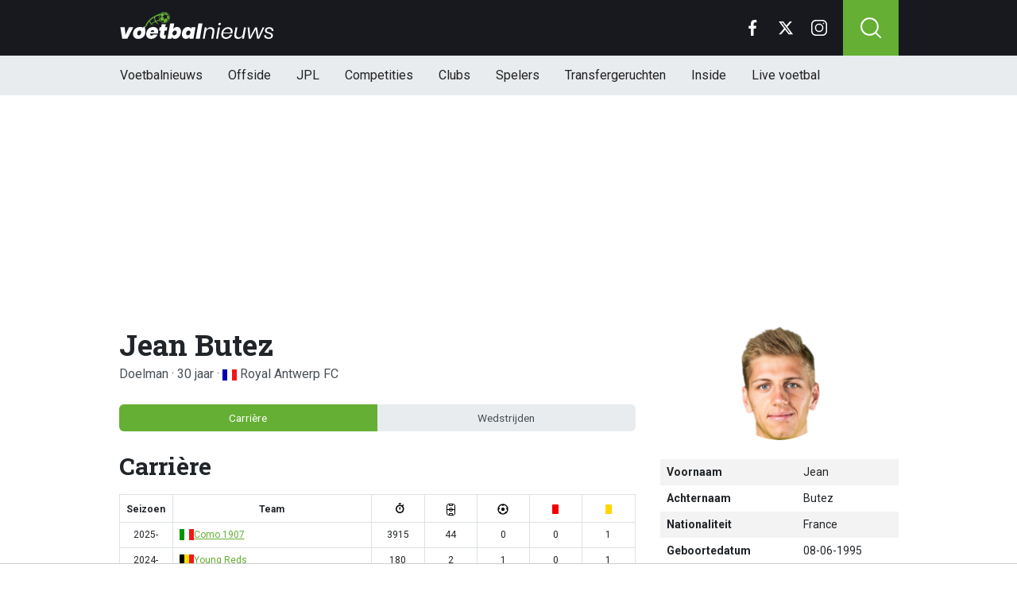

--- FILE ---
content_type: text/html; charset=utf-8
request_url: https://www.voetbalnieuws.be/speler/jean-butez
body_size: 17187
content:
<!doctype html>
<html lang="nl">
<head>


	<script>
	 (function(i,s,o,g,r,a,m){i['GoogleAnalyticsObject']=r;i[r]=i[r]||function(){
	 (i[r].q=i[r].q||[]).push(arguments)},i[r].l=1*new Date();a=s.createElement(o),
	 m=s.getElementsByTagName(o)[0];a.async=1;a.src=g;m.parentNode.insertBefore(a,m)
	 })(window,document,'script','//www.google-analytics.com/analytics.js','ga');

	 ga('create', 'UA-568102-29', 'www.voetbalnieuws.be');

	 ga('send', 'pageview');

 </script>

 <!-- Global site tag (gtag.js) - Google Analytics -->
 <script async src="https://www.googletagmanager.com/gtag/js?id=G-8WQ61C51L6"></script>
 <script>
   window.dataLayer = window.dataLayer || [];
   function gtag(){dataLayer.push(arguments);
	 }
   gtag('js', new Date());

   gtag('config', 'G-8WQ61C51L6');
 </script>

<link rel="preconnect" href="https://fonts.googleapis.com">
<link rel="preconnect" href="https://fonts.gstatic.com">
<link rel="preconnect" href="https://tags.refinery89.com">
<link rel="preconnect" href="https://www.dsg-images.com">
    <meta charset="utf-8">
    <meta name="viewport" content="width=device-width, initial-scale=1">
    <link rel="stylesheet" href="/tpl/media/app/css/app.css?v=47" crossorigin="anonymous">

    <title>Jean Butez Nieuws - Royal Antwerp FC - VoetbalNieuws</title>
    <meta name="keywords" content="Jean Butez, Royal Antwerp FC">
    <meta name="description" content="Bekijk het profiel Jean Butez, voetballer bij Royal Antwerp FC. Lees het laatste Jean Butez nieuws.">

    <meta name="robots" content="max-image-preview:large, max-snippet:-1, max-video-preview:-1">
	<link rel="alternate" type="application/rss+xml" href="https://www.voetbalnieuws.be/feed/rsslong.php" title="VoetbalNieuws RSS">
	<link rel="icon" href="https://www.voetbalnieuws.be/favicon.ico">
	 <link rel="apple-touch-icon" sizes="180x180" href="/apple-touch-icon.png">

	<link rel="manifest" href="/site.webmanifest">
	<link rel="mask-icon" href="/safari-pinned-tab.svg" color="#5bbad5">
    <meta name="msapplication-TileColor" content="#18191f">
    <meta name="theme-color" content="#18191f">
    <meta name="twitter:widgets:theme" content="dark">


    <link rel="canonical" href="https://www.voetbalnieuws.be/speler/jean-butez" />

    <script src="https://cdn.onesignal.com/sdks/OneSignalSDK.js" async=""></script>
    <script>
        window.OneSignal = window.OneSignal || [];
        OneSignal.push(function() {
            OneSignal.init({
                appId: "de0fd26f-b2e5-44bc-a4d2-4f6272df76b4",
            });
        });
    </script>

		<script type="text/javascript">
	  !function(){"use strict";function e(e){var t=!(arguments.length>1&&void 0!==arguments[1])||arguments[1],c=document.createElement("script");c.src=e,t?c.type="module":(c.async=!0,c.type="text/javascript",c.setAttribute("nomodule",""));var n=document.getElementsByTagName("script")[0];n.parentNode.insertBefore(c,n)}!function(t,c){!function(t,c,n){var a,o,r;n.accountId=6568,null!==(a=t.marfeel)&&void 0!==a||(t.marfeel={}),null!==(o=(r=t.marfeel).cmd)&&void 0!==o||(r.cmd=[]),t.marfeel.config=n;var i="https://sdk.mrf.io/statics";e("".concat(i,"/marfeel-sdk.js?id=").concat(c),!0),e("".concat(i,"/marfeel-sdk.es5.js?id=").concat(c),!1)}(t,c,arguments.length>2&&void 0!==arguments[2]?arguments[2]:{})}(window,6568,{} /* Config */)}();
	  </script>

    <!-- R89 -->
    <script src="/tpl/media/app/js/functions.js"></script>
    <script async src="https://tags.refinery89.com/voetbalnieuwsbe.js"></script>
    <!-- /end R89 -->
 <meta name="apple-itunes-app" content="app-id=1319784725, affiliate-data=myAffiliateData, app-argument=myURL">

<body class=" ">

<header class="header js-header">
    <div class="header-top container d-flex align-items-center justify-content-between">
        <div class="d-flex h-100 align-items-center">
            <div class="header-logo">
                <a href="/">
                    <img src="/tpl/media/app/images/voetbalnieuws.svg" alt="Voetbalnieuws" width="196" height="34" />
                </a>
                <a href="/offside" class="-offside">
                    <img src="/tpl/media/app/images/offside_logo.svg" alt="Offside" width="80" height="27" />
                </a>
            </div>
        </div>

        <div class="d-flex header-icons">
            <div class="header-socials js-header-socials d-none d-lg-block">
                <ul>
                    <li class="facebook">
                        <a href="https://www.facebook.com/voetbalnieuws.be" target="_blank">
                            <svg width="26" height="26" viewBox="0 0 26 26" fill="none" xmlns="https://www.w3.org/2000/svg"><g clip-path="url(#a)"><path d="M17.33 4.317h2.374V.183C19.294.127 17.886 0 16.246 0c-3.422 0-5.767 2.153-5.767 6.109V9.75H6.703v4.621h3.776V26h4.63V14.373h3.624l.575-4.622h-4.2V6.567c.001-1.336.361-2.25 2.222-2.25Z" fill="currentColor"/></g><defs><clipPath id="a"><path fill="currentColor" d="M0 0h26v26H0z"/></clipPath></defs></svg>
                        </a>
                    </li>

                    <li class="twitter">
                        <a href="https://twitter.com/voetbalnieuwsbe" target="_blank">
                            <svg height="26" viewBox="0 0 24 24" width="26" xmlns="https://www.w3.org/2000/svg"><path d="m18.244 2.25h3.308l-7.227 8.26 8.502 11.24h-6.657l-5.214-6.817-5.966 6.817h-3.31l7.73-8.835-8.156-10.665h6.826l4.713 6.231zm-1.161 17.52h1.833l-11.832-15.644h-1.967z" fill="currentColor"/></svg>
                        </a>
                    </li>

                    <li class="instagram">
                        <a href="https://www.instagram.com/voetbalnieuwsbe/" target="_blank">
                            <svg width="26" height="26" viewBox="0 0 26 26" fill="none" xmlns="https://www.w3.org/2000/svg"><path d="M18.448 0H7.553C3.388 0 0 3.388 0 7.553v10.894C0 22.612 3.388 26 7.553 26h10.894C22.612 26 26 22.612 26 18.448V7.553C26 3.388 22.612 0 18.448 0Zm5.52 18.447a5.528 5.528 0 0 1-5.52 5.522H7.553a5.528 5.528 0 0 1-5.522-5.521V7.553A5.528 5.528 0 0 1 7.553 2.03h10.894a5.528 5.528 0 0 1 5.522 5.522v10.894Z" fill="currentColor"/><path d="M13 5.992A7.016 7.016 0 0 0 5.992 13 7.016 7.016 0 0 0 13 20.008 7.016 7.016 0 0 0 20.008 13 7.016 7.016 0 0 0 13 5.992Zm0 11.985A4.982 4.982 0 0 1 8.023 13 4.982 4.982 0 0 1 13 8.023 4.982 4.982 0 0 1 17.977 13 4.982 4.982 0 0 1 13 17.977ZM20.11 6.906a1.016 1.016 0 1 0 0-2.031 1.016 1.016 0 0 0 0 2.031Z" fill="currentColor"/></svg>
                        </a>
                    </li>
                </ul>
            </div>

            <div class="header-search">
                <button type="button" class="header-search__trigger js-search-trigger">
                    <span class="icon icon-md icon-search"></span>
                </button>

                <div class="header-search__form js-search-form">
                    <form method="get" action="https://www.voetbalnieuws.be/zoeken/">
                        <div class="input-group">
                            <button type="submit" aria-label="Search" class="btn btn-search">
                                <span class="icon icon-sm icon-search"></span>
                            </button>

                            <input type="search" name="q" autocomplete="off" autocapitalize="off" placeholder="Zoeken..." aria-label="Zoeken..." value="" class="form-control">

                            <button type="button" aria-label="Close" class="btn btn-close js-search-trigger">
                                <span class="icon icon-sm icon-cross"></span>
                            </button>
                        </div>
                    </form>
                </div>
            </div>

            <button type="button" class="main-navigation__trigger js-mobile-navigation-trigger">
                <span></span>
                <span></span>
                <span></span>
            </button>
        </div>
    </div>

    <div class="main-navigation-wrapper">
        <div class="main-navigation js-main-navigation container">
            <div class="header-logo-small">
                <a href="/">
                    <img src="/tpl/media/app/images/vn-logo.svg" alt="Voetbalnieuws" width="50" height="50" />
                </a>
            </div>

            <ul class="main-navigation__list">
                <li><a href="/">Voetbalnieuws</a></li>
								<li class="-offside"><a href="/offside">Offside</a></li>


                <li><a href="/competities/belgie-jupiler-pro-league">JPL</a></li>
                <li class="main-navigation__has-children"> <a href="https://www.voetbalnieuws.be/competities" class="js-mobile-navigation-trigger-subs">Competities</a>
                    <div class="main-navigation__sub">
                        <ul>
                            <li><a href="/competities/belgie-jupiler-pro-league">Jupiler Pro League</a></li>
                            <li><a href="/competities/challenger-pro-league">Challenger Pro League</a></li>
                            <li><a href="/competities/premier-league">Premier League</a></li>
                            <li><a href="/competities/bundesliga">Bundesliga</a></li>
                            <li><a href="/competities/ligue-1">Ligue 1</a></li>
                            <li><a href="/competities/primera-division">Primera Division</a></li>
                            <li><a href="/competities/serie-a">Serie A</a></li>
                            <li><a href="/competities/nederland-eredivisie">Eredivisie</a></li>
                            <li><a href="/competities/portugal-primeira-liga">Primeira Liga</a></li>
                        </ul>
                    </div>
                </li>
                <li class="main-navigation__has-children"> <a href="https://www.voetbalnieuws.be/competities" class="js-mobile-navigation-trigger-subs">Clubs</a>
                    <div class="main-navigation__sub">
                        <ul>
                            <li><a href="/club/club-brugge-kv">Club Brugge</a></li>
                            <li><a href="/club/rsc-anderlecht">RSC Anderlecht</a></li>
                            <li><a href="/club/royal-antwerp-fc">Antwerp FC</a></li>
                            <li><a href="/club/manchester-city-fc">Mancester City</a></li>
                            <li><a href="/club/liverpool-fc">Liverpool FC</a></li>
                            <li><a href="/club/manchester-united-fc">Manchester United</a></li>
                            <li><a href="/club/fc-barcelona">FC Barcelona</a></li>
                            <li><a href="/club/real-madrid-cf">Real Madrid</a></li>
                            <li><a href="/club/fc-bayern-münchen">Bayern Munchen</a></li>
                            <li><a href="/club/paris-saint-germain-fc">PSG</a></li>
                            <li><a href="/club/afc-ajax">Ajax</a></li>
                        </ul>
                    </div>
                </li>
                <li class="main-navigation__has-children"> <a href="https://www.voetbalnieuws.be/competities" class="js-mobile-navigation-trigger-subs">Spelers</a>
                    <div class="main-navigation__sub">
                        <ul>
                            <li><a href="/speler/lionel-messi">Lionel Messi</a></li>
                            <li><a href="/speler/erling-haaland">Erling Haaland</a></li>
                            <li><a href="/speler/lamine-yamal">Lamine Yamal</a></li>
                            <li><a href="/speler/kevin-de-bruyne">Kevin de Bruyne</a></li>
                            <li><a href="/speler/romelu-lukaku">Romelu Lukaku</a></li>
                            <li><a href="/speler/kylian-mbappe">Kylian Mbappé</a></li>
                            <li><a href="/speler/thibaut-courtois">Thibaut Courtois</a></li>
                        </ul>
                    </div>
                </li>
			<li><a href="/transfergeruchten">Transfergeruchten</a></li>
			<li><a href="/inside">Inside</a></li>
                <li><a href="/livescore">Live voetbal</a></li>
            </ul>

            <div class="main-navigation__socials d-block d-lg-none">
                <ul>
                    <li class="facebook">
                        <a href="https://www.facebook.com/voetbalnieuws.be" target="_blank">
                            <span class="icon icon-md icon-facebook"></span>
                        </a>
                    </li>

                    <li class="x">
                        <a href="https://twitter.com/voetbalnieuwsbe" target="_blank">
                            <span class="icon icon-md icon-x"></span>
                        </a>
                    </li>

                    <li class="instagram">
                        <a href="https://www.instagram.com/voetbalnieuwsbe/" target="_blank">
                            <span class="icon icon-md icon-instagram"></span>
                        </a>
                    </li>
                </ul>
            </div>
        </div>
    </div>
</header>

<div class="header-banner position-relative mt-3">
    <!-- R89 billboard -->
    <div style="min-height:250px;" class="r89-desktop-billboard-atf d-none d-md-block"></div>

    <!-- /end R89 billboard -->
</div>


    <div class="container">
        <div class="d-flex justify-content-between">
            <div class="content">

                <div class="d-sm-flex align-items-center mb-4">
                    <img src="https://www.dsg-images.com/players/150x150/61327.png" class="player-image d-lg-none me-4 mb-3" alt="Jean Butez">
                    <div>
                        <h1 class="mb-0">Jean Butez</h1>
                        <div class="player-meta">
                            Doelman · 30 jaar · <span class="flag flag-sm flag-FR"></span> Royal Antwerp FC
                        </div>
                    </div>
                </div>

                <table class="table table-striped table-small d-lg-none mb-4">
                    <colgroup>
                        <col class="width-large">
                    </colgroup>
                    <tbody>
                        <tr>
                            <th>Voornaam</th>
                            <td>Jean</td>
                        </tr>
                        <tr>
                            <th>Achternaam</th>
                            <td>Butez</td>
                        </tr>
                        <tr>
                            <th>Nationaliteit</th>
                            <td>France</td>
                        </tr>
                        <tr>
                            <th>Geboortedatum</th>
                            <td>08-06-1995</td>
                        </tr>
                        <tr>
                            <th>Leeftijd</th>
                            <th>30</th>
                        </tr>
                        <tr>
                            <th>Geboorteland</th>
                            <td><span class="flag flag-sm flag-FR"></span> France</td>
                        </tr>
                        <tr>
                            <th>Geboorteplaats</th>
                            <td>Lille</td>
                        </tr>
                        <tr>
                            <th>Positie</th>
                            <td>Doelman</td>
                        </tr>
                        <tr>
                            <th>Lengte</th>
                            <td>188cm</td>
                        </tr>
                        <tr>
                            <th>Gewicht</th>
                            <td> kg</td>
                        </tr>
                        <tr>
                            <th>Voet</th>
                            <td>Rechts</td>
                        </tr>
                    </tbody>
                </table>

                <script type="application/ld+json">
                    {
                      "@context": "https://schema.org",
                      "@type": "Person",
                      "familyName": "Butez",
                      "givenName": "Jean",
                      "nationality": "France",
                      "birthDate": "08-06-1995",
                      "birthPlace": "Lille France",
                      "height": "188cm",
                      "weight": "kg",
                      "sport": "football"
                    }
                </script>

                <div class="tab-content mt-4">
                    <div class="tab-pane fade show active" id="drivers" role="tabpanel">

                        <ul class="nav nav-pills mb-2" role="tablist">
                            <li class="nav-item">
                                <button type="button" class="nav-link active" data-bs-toggle="pill" data-bs-target="#carriere" role="tab" aria-controls="carriere" aria-selected="true">
                                    Carrière
                                </button>
                            </li>
<!--                            <li class="nav-item">
                                <button type="button" class="nav-link" data-bs-toggle="pill" data-bs-target="#trofeeen" role="tab" aria-controls="trofeeen" aria-selected="false">
                                    Trofeeën
                                </button>
                            </li>
-->
                            <li class="nav-item">
                                <button type="button" class="nav-link" data-bs-toggle="pill" data-bs-target="#wedstrijden" role="tab" aria-controls="wedstrijden" aria-selected="false">
                                    Wedstrijden
                                </button>
                            </li>
                        </ul>

                        <div class="tab-content">
                            <div class="tab-pane fade show active" id="carriere" role="tabpanel">
                                <h2 class="mb-3 mt-4">Carrière</h2>

                                <div class="table-responsive mb-5 standings">
                                    <table class="table table-bordered min-width-400">
                                        <colgroup>
                                            <col class="text-start width-season">
                                            <col class="text-start width-large">
                                            <col class="width-small">
                                            <col class="width-small">
                                            <col class="width-small">
                                            <col class="width-small">
                                            <col class="width-small">
                                        </colgroup>
                                        <thead>
                                            <tr>
                                                <th>Seizoen</th>
                                                <th>Team</th>
                                                <th><img src="/tpl/media/app/images/timer.svg" alt="timer" title="Aantal minuten gespeeld"/></th>
                                                <th><img src="/tpl/media/app/images/football-field.svg" alt="voetbalveld" title="Aantal wedstrijden gespeeld"/></th>
                                                <th><img src="/tpl/media/app/images/football.svg" width="16" height="16" alt="voetbal" title="Aantal goals"/></th>
                                                <th><img src="/tpl/media/app/images/card-red.svg" width="8" height="12" alt="rode kaart" title="Aantal rode kaarten"/></th>
                                                <th><img src="/tpl/media/app/images/card-yellow.svg" width="8" height="12" alt="gele kaart" title="Aantal gele kaarten"/></th>
                                            </tr>
                                        </thead>
                                        <tbody>
                                            <tr>
                                                <td>2025-</td>
                                                <td><a href="/club/como-1907" class="team"><span class="flag flag-sm flag-IT"></span><span>Como 1907</span></a></td>
                                                <td>3915</td>
                                                <td>44</td>
                                                <td>0</td>
                                                <td>0</td>
                                                <td>1</td>
                                            </tr>
                                            <tr>
                                                <td>2024-2025</td>
                                                <td><a href="/club/young-reds" class="team"><span class="flag flag-sm flag-BE"></span><span>Young Reds</span></a></td>
                                                <td>180</td>
                                                <td>2</td>
                                                <td>1</td>
                                                <td>0</td>
                                                <td>1</td>
                                            </tr>
                                            <tr>
                                                <td>2020-2025</td>
                                                <td><a href="/club/royal-antwerp-fc" class="team"><span class="flag flag-sm flag-BE"></span><span>Royal Antwerp FC</span></a></td>
                                                <td>15360</td>
                                                <td>170</td>
                                                <td>0</td>
                                                <td>0</td>
                                                <td>4</td>
                                            </tr>
                                            <tr>
                                                <td>2017-2020</td>
                                                <td><a href="/club/royal-excel-mouscron" class="team"><span class="flag flag-sm flag-BE"></span><span>Royal Excel Mouscron</span></a></td>
                                                <td>5211</td>
                                                <td>58</td>
                                                <td>0</td>
                                                <td>1</td>
                                                <td>2</td>
                                            </tr>
                                            <tr>
                                                <td>2016-2017</td>
                                                <td><a href="/club/lille-osc-2" class="team"><span class="flag flag-sm flag-FR"></span><span>Lille OSC 2</span></a></td>
                                                <td>2250</td>
                                                <td>25</td>
                                                <td>1</td>
                                                <td>0</td>
                                                <td>1</td>
                                            </tr>
                                            <tr>
                                                <td>2014-2017</td>
                                                <td><a href="/club/lille-osc" class="team"><span class="flag flag-sm flag-FR"></span><span>Lille OSC</span></a></td>
                                                <td>0</td>
                                                <td>0</td>
                                                <td>0</td>
                                                <td>0</td>
                                                <td>0</td>
                                            </tr>
                                        </tbody>
                                        <tfoot>
                                            <tr>
                                                <td colspan="2" class="text-start">Totaal</td>
                                                <td></td>
                                                <td></td>
                                                <td></td>
                                                <td></td>
                                                <td></td>
                                            </tr>
                                        </tfoot>
                                    </table>
                                </div>
                            </div>

                            <div class="tab-pane fade show" id="trofeeen" role="tabpanel">
                                <h2 class="mb-3 mt-4">Trofeeën</h2>

                                <h3 class="matches__block-title mb-0">Trofeeën</h3>

                                <div class="table-responsive mb-5 standings">
                                    <table class="table table-bordered">
                                        <colgroup>
                                            <col class="width-tiny">
                                            <col>
                                            <col class="width-season">
                                        </colgroup>
                                        <tbody>
                                        </tbody>
                                        <thead>
                                            <tr>
                                                <th>&nbsp;</th>
                                                <th class="text-start">Competitie</th>
                                                <th class="text-start">Seizoen</th>
                                            </tr>
                                        </thead>
                                    </table>
                                </div>
                            </div>

                            <div class="tab-pane fade show" id="wedstrijden" role="tabpanel">
                                <div class="d-flex justify-content-between mt-4 align-items-center gap-3 mb-3">
                                    <h2 class="mb-3">Wedstrijden</h2>

                                </div>


                                <span class="matches__title">25 Januari 2026</span>

                                <table class="matches table table-bordered">
                                    <tr>
                                        <td class="matches__time">13:30</td>
                                        <td class="matches__info">
                                            <span class="matches__country"><b>Royal Antwerp FC</b><img class="team-logo" src="https://www.dsg-images.com/clubs/200x200/17599.png" width="16" alt="Royal Antwerp FC"></span>
                                            <span class="matches__score played">0 - 2</span>
                                            <a href="#" class="matches__country"><span>Sporting du Pays de Charleroi</span> <img class="team-logo" src="https://www.dsg-images.com/clubs/200x200/3084.png" width="16" alt="Sporting du Pays de Charleroi"></a>
                                        </td>
                                    </tr>
                                </table>
                                <span class="matches__title">18 Januari 2026</span>

                                <table class="matches table table-bordered">
                                    <tr>
                                        <td class="matches__time">16:00</td>
                                        <td class="matches__info">
                                            <span class="matches__country"><b>FC Verbroedering Dender EH</b><img class="team-logo" src="https://www.dsg-images.com/clubs/200x200/19508.png" width="16" alt="FC Verbroedering Dender EH"></span>
                                            <span class="matches__score played">1 - 0</span>
                                            <a href="#" class="matches__country"><span>Royal Antwerp FC</span> <img class="team-logo" src="https://www.dsg-images.com/clubs/200x200/17599.png" width="16" alt="Royal Antwerp FC"></a>
                                        </td>
                                    </tr>
                                </table>
                                <span class="matches__title">13 Januari 2026</span>

                                <table class="matches table table-bordered">
                                    <tr>
                                        <td class="matches__time">20:30</td>
                                        <td class="matches__info">
                                            <span class="matches__country"><b>Royal Antwerp FC</b><img class="team-logo" src="https://www.dsg-images.com/clubs/200x200/17599.png" width="16" alt="Royal Antwerp FC"></span>
                                            <span class="matches__score played">2 - 1</span>
                                            <a href="#" class="matches__country"><span>RAAL La Louvière</span> <img class="team-logo" src="https://www.dsg-images.com/clubs/200x200/23789.png" width="16" alt="RAAL La Louvière"></a>
                                        </td>
                                    </tr>
                                </table>
                                <span class="matches__title">27 December 2025</span>

                                <table class="matches table table-bordered">
                                    <tr>
                                        <td class="matches__time">13:30</td>
                                        <td class="matches__info">
                                            <span class="matches__country"><b>Royal Antwerp FC</b><img class="team-logo" src="https://www.dsg-images.com/clubs/200x200/17599.png" width="16" alt="Royal Antwerp FC"></span>
                                            <span class="matches__score played">2 - 1</span>
                                            <a href="#" class="matches__country"><span>SV Zulte-Waregem</span> <img class="team-logo" src="https://www.dsg-images.com/clubs/200x200/3082.png" width="16" alt="SV Zulte-Waregem"></a>
                                        </td>
                                    </tr>
                                </table>
                                <span class="matches__title">21 December 2025</span>

                                <table class="matches table table-bordered">
                                    <tr>
                                        <td class="matches__time">18:30</td>
                                        <td class="matches__info">
                                            <span class="matches__country"><b>Royal Antwerp FC</b><img class="team-logo" src="https://www.dsg-images.com/clubs/200x200/17599.png" width="16" alt="Royal Antwerp FC"></span>
                                            <span class="matches__score played">2 - 2</span>
                                            <a href="#" class="matches__country"><span>RSC Anderlecht</span> <img class="team-logo" src="https://www.dsg-images.com/clubs/200x200/860.png" width="16" alt="RSC Anderlecht"></a>
                                        </td>
                                    </tr>
                                </table>
                                <span class="matches__title">14 December 2025</span>

                                <table class="matches table table-bordered">
                                    <tr>
                                        <td class="matches__time">13:30</td>
                                        <td class="matches__info">
                                            <span class="matches__country"><b>KAA Gent</b><img class="team-logo" src="https://www.dsg-images.com/clubs/200x200/1488.png" width="16" alt="KAA Gent"></span>
                                            <span class="matches__score played">0 - 2</span>
                                            <a href="#" class="matches__country"><span>Royal Antwerp FC</span> <img class="team-logo" src="https://www.dsg-images.com/clubs/200x200/17599.png" width="16" alt="Royal Antwerp FC"></a>
                                        </td>
                                    </tr>
                                </table>
                                <span class="matches__title">07 December 2025</span>

                                <table class="matches table table-bordered">
                                    <tr>
                                        <td class="matches__time">18:30</td>
                                        <td class="matches__info">
                                            <span class="matches__country"><b>Royal Antwerp FC</b><img class="team-logo" src="https://www.dsg-images.com/clubs/200x200/17599.png" width="16" alt="Royal Antwerp FC"></span>
                                            <span class="matches__score played">3 - 0</span>
                                            <a href="#" class="matches__country"><span>KRC Genk</span> <img class="team-logo" src="https://www.dsg-images.com/clubs/200x200/3070.png" width="16" alt="KRC Genk"></a>
                                        </td>
                                    </tr>
                                </table>
                                <span class="matches__title">03 December 2025</span>

                                <table class="matches table table-bordered">
                                    <tr>
                                        <td class="matches__time">20:30</td>
                                        <td class="matches__info">
                                            <span class="matches__country"><b>Royal Antwerp FC</b><img class="team-logo" src="https://www.dsg-images.com/clubs/200x200/17599.png" width="16" alt="Royal Antwerp FC"></span>
                                            <span class="matches__score played">3 - 3</span>
                                            <a href="#" class="matches__country"><span>K. Sint-Truidense VV</span> <img class="team-logo" src="https://www.dsg-images.com/clubs/200x200/17594.png" width="16" alt="K. Sint-Truidense VV"></a>
                                        </td>
                                    </tr>
                                </table>
                                <span class="matches__title">30 November 2025</span>

                                <table class="matches table table-bordered">
                                    <tr>
                                        <td class="matches__time">13:30</td>
                                        <td class="matches__info">
                                            <span class="matches__country"><b>Club Brugge KV</b><img class="team-logo" src="https://www.dsg-images.com/clubs/200x200/2177.png" width="16" alt="Club Brugge KV"></span>
                                            <span class="matches__score played">0 - 1</span>
                                            <a href="#" class="matches__country"><span>Royal Antwerp FC</span> <img class="team-logo" src="https://www.dsg-images.com/clubs/200x200/17599.png" width="16" alt="Royal Antwerp FC"></a>
                                        </td>
                                    </tr>
                                </table>
                                <span class="matches__title">23 November 2025</span>

                                <table class="matches table table-bordered">
                                    <tr>
                                        <td class="matches__time">16:00</td>
                                        <td class="matches__info">
                                            <span class="matches__country"><b>Royal Antwerp FC</b><img class="team-logo" src="https://www.dsg-images.com/clubs/200x200/17599.png" width="16" alt="Royal Antwerp FC"></span>
                                            <span class="matches__score played">1 - 2</span>
                                            <a href="#" class="matches__country"><span>FC Verbroedering Dender EH</span> <img class="team-logo" src="https://www.dsg-images.com/clubs/200x200/19508.png" width="16" alt="FC Verbroedering Dender EH"></a>
                                        </td>
                                    </tr>
                                </table>
                                <span class="matches__title">08 November 2025</span>

                                <table class="matches table table-bordered">
                                    <tr>
                                        <td class="matches__time">20:45</td>
                                        <td class="matches__info">
                                            <span class="matches__country"><b>Royal Antwerp FC</b><img class="team-logo" src="https://www.dsg-images.com/clubs/200x200/17599.png" width="16" alt="Royal Antwerp FC"></span>
                                            <span class="matches__score played">3 - 1</span>
                                            <a href="#" class="matches__country"><span>RAAL La Louvière</span> <img class="team-logo" src="https://www.dsg-images.com/clubs/200x200/23789.png" width="16" alt="RAAL La Louvière"></a>
                                        </td>
                                    </tr>
                                </table>
                                <span class="matches__title">02 November 2025</span>

                                <table class="matches table table-bordered">
                                    <tr>
                                        <td class="matches__time">18:30</td>
                                        <td class="matches__info">
                                            <span class="matches__country"><b>K. Sint-Truidense VV</b><img class="team-logo" src="https://www.dsg-images.com/clubs/200x200/17594.png" width="16" alt="K. Sint-Truidense VV"></span>
                                            <span class="matches__score played">1 - 0</span>
                                            <a href="#" class="matches__country"><span>Royal Antwerp FC</span> <img class="team-logo" src="https://www.dsg-images.com/clubs/200x200/17599.png" width="16" alt="Royal Antwerp FC"></a>
                                        </td>
                                    </tr>
                                </table>
                                <span class="matches__title">29 Oktober 2025</span>

                                <table class="matches table table-bordered">
                                    <tr>
                                        <td class="matches__time">20:30</td>
                                        <td class="matches__info">
                                            <span class="matches__country"><b>Royal Antwerp FC</b><img class="team-logo" src="https://www.dsg-images.com/clubs/200x200/17599.png" width="16" alt="Royal Antwerp FC"></span>
                                            <span class="matches__score played">3 - 1</span>
                                            <a href="#" class="matches__country"><span>KAS Eupen</span> <img class="team-logo" src="https://www.dsg-images.com/clubs/200x200/17592.png" width="16" alt="KAS Eupen"></a>
                                        </td>
                                    </tr>
                                </table>
                                <span class="matches__title">26 Oktober 2025</span>

                                <table class="matches table table-bordered">
                                    <tr>
                                        <td class="matches__time">13:30</td>
                                        <td class="matches__info">
                                            <span class="matches__country"><b>Royal Antwerp FC</b><img class="team-logo" src="https://www.dsg-images.com/clubs/200x200/17599.png" width="16" alt="Royal Antwerp FC"></span>
                                            <span class="matches__score played">0 - 1</span>
                                            <a href="#" class="matches__country"><span>Club Brugge KV</span> <img class="team-logo" src="https://www.dsg-images.com/clubs/200x200/2177.png" width="16" alt="Club Brugge KV"></a>
                                        </td>
                                    </tr>
                                </table>
                                <span class="matches__title">20 Oktober 2025</span>

                                <table class="matches table table-bordered">
                                    <tr>
                                        <td class="matches__time">15:00</td>
                                        <td class="matches__info">
                                            <span class="matches__country"><b>Royal Standard de Liège</b><img class="team-logo" src="https://www.dsg-images.com/clubs/200x200/3080.png" width="16" alt="Royal Standard de Liège"></span>
                                            <span class="matches__score played">1 - 0</span>
                                            <a href="#" class="matches__country"><span>Royal Antwerp FC</span> <img class="team-logo" src="https://www.dsg-images.com/clubs/200x200/17599.png" width="16" alt="Royal Antwerp FC"></a>
                                        </td>
                                    </tr>
                                </table>
                                <span class="matches__title">04 Oktober 2025</span>

                                <table class="matches table table-bordered">
                                    <tr>
                                        <td class="matches__time">20:45</td>
                                        <td class="matches__info">
                                            <span class="matches__country"><b>Royal Antwerp FC</b><img class="team-logo" src="https://www.dsg-images.com/clubs/200x200/17599.png" width="16" alt="Royal Antwerp FC"></span>
                                            <span class="matches__score played">1 - 1</span>
                                            <a href="#" class="matches__country"><span>Cercle Brugge KSV</span> <img class="team-logo" src="https://www.dsg-images.com/clubs/200x200/3068.png" width="16" alt="Cercle Brugge KSV"></a>
                                        </td>
                                    </tr>
                                </table>
                                <span class="matches__title">27 September 2025</span>

                                <table class="matches table table-bordered">
                                    <tr>
                                        <td class="matches__time">16:00</td>
                                        <td class="matches__info">
                                            <span class="matches__country"><b>SV Zulte-Waregem</b><img class="team-logo" src="https://www.dsg-images.com/clubs/200x200/3082.png" width="16" alt="SV Zulte-Waregem"></span>
                                            <span class="matches__score played">2 - 0</span>
                                            <a href="#" class="matches__country"><span>Royal Antwerp FC</span> <img class="team-logo" src="https://www.dsg-images.com/clubs/200x200/17599.png" width="16" alt="Royal Antwerp FC"></a>
                                        </td>
                                    </tr>
                                </table>
                                <span class="matches__title">20 September 2025</span>

                                <table class="matches table table-bordered">
                                    <tr>
                                        <td class="matches__time">20:45</td>
                                        <td class="matches__info">
                                            <span class="matches__country"><b>RSC Anderlecht</b><img class="team-logo" src="https://www.dsg-images.com/clubs/200x200/860.png" width="16" alt="RSC Anderlecht"></span>
                                            <span class="matches__score played">0 - 0</span>
                                            <a href="#" class="matches__country"><span>Royal Antwerp FC</span> <img class="team-logo" src="https://www.dsg-images.com/clubs/200x200/17599.png" width="16" alt="Royal Antwerp FC"></a>
                                        </td>
                                    </tr>
                                </table>
                                <span class="matches__title">14 September 2025</span>

                                <table class="matches table table-bordered">
                                    <tr>
                                        <td class="matches__time">13:30</td>
                                        <td class="matches__info">
                                            <span class="matches__country"><b>Royal Antwerp FC</b><img class="team-logo" src="https://www.dsg-images.com/clubs/200x200/17599.png" width="16" alt="Royal Antwerp FC"></span>
                                            <span class="matches__score played">1 - 2</span>
                                            <a href="#" class="matches__country"><span>KAA Gent</span> <img class="team-logo" src="https://www.dsg-images.com/clubs/200x200/1488.png" width="16" alt="KAA Gent"></a>
                                        </td>
                                    </tr>
                                </table>
                                <span class="matches__title">30 Augustus 2025</span>

                                <table class="matches table table-bordered">
                                    <tr>
                                        <td class="matches__time">18:15</td>
                                        <td class="matches__info">
                                            <span class="matches__country"><b>KVC Westerlo</b><img class="team-logo" src="https://www.dsg-images.com/clubs/200x200/17597.png" width="16" alt="KVC Westerlo"></span>
                                            <span class="matches__score played">2 - 0</span>
                                            <a href="#" class="matches__country"><span>Royal Antwerp FC</span> <img class="team-logo" src="https://www.dsg-images.com/clubs/200x200/17599.png" width="16" alt="Royal Antwerp FC"></a>
                                        </td>
                                    </tr>
                                </table>
                                <span class="matches__title">24 Augustus 2025</span>

                                <table class="matches table table-bordered">
                                    <tr>
                                        <td class="matches__time">13:30</td>
                                        <td class="matches__info">
                                            <span class="matches__country"><b>Royal Antwerp FC</b><img class="team-logo" src="https://www.dsg-images.com/clubs/200x200/17599.png" width="16" alt="Royal Antwerp FC"></span>
                                            <span class="matches__score played">2 - 1</span>
                                            <a href="#" class="matches__country"><span>Yellow-Red KV Mechelen</span> <img class="team-logo" src="https://www.dsg-images.com/clubs/200x200/3081.png" width="16" alt="Yellow-Red KV Mechelen"></a>
                                        </td>
                                    </tr>
                                </table>
                                <span class="matches__title">17 Augustus 2025</span>

                                <table class="matches table table-bordered">
                                    <tr>
                                        <td class="matches__time">18:30</td>
                                        <td class="matches__info">
                                            <span class="matches__country"><b>Sporting du Pays de Charleroi</b><img class="team-logo" src="https://www.dsg-images.com/clubs/200x200/3084.png" width="16" alt="Sporting du Pays de Charleroi"></span>
                                            <span class="matches__score played">1 - 1</span>
                                            <a href="#" class="matches__country"><span>Royal Antwerp FC</span> <img class="team-logo" src="https://www.dsg-images.com/clubs/200x200/17599.png" width="16" alt="Royal Antwerp FC"></a>
                                        </td>
                                    </tr>
                                </table>
                                <span class="matches__title">10 Augustus 2025</span>

                                <table class="matches table table-bordered">
                                    <tr>
                                        <td class="matches__time">19:15</td>
                                        <td class="matches__info">
                                            <span class="matches__country"><b>Royal Antwerp FC</b><img class="team-logo" src="https://www.dsg-images.com/clubs/200x200/17599.png" width="16" alt="Royal Antwerp FC"></span>
                                            <span class="matches__score played">3 - 1</span>
                                            <a href="#" class="matches__country"><span>Oud-Heverlee Leuven</span> <img class="team-logo" src="https://www.dsg-images.com/clubs/200x200/3078.png" width="16" alt="Oud-Heverlee Leuven"></a>
                                        </td>
                                    </tr>
                                </table>
                                <span class="matches__title">03 Augustus 2025</span>

                                <table class="matches table table-bordered">
                                    <tr>
                                        <td class="matches__time">13:30</td>
                                        <td class="matches__info">
                                            <span class="matches__country"><b>KRC Genk</b><img class="team-logo" src="https://www.dsg-images.com/clubs/200x200/3070.png" width="16" alt="KRC Genk"></span>
                                            <span class="matches__score played">1 - 1</span>
                                            <a href="#" class="matches__country"><span>Royal Antwerp FC</span> <img class="team-logo" src="https://www.dsg-images.com/clubs/200x200/17599.png" width="16" alt="Royal Antwerp FC"></a>
                                        </td>
                                    </tr>
                                </table>
                                <span class="matches__title">25 Juli 2025</span>

                                <table class="matches table table-bordered">
                                    <tr>
                                        <td class="matches__time">20:45</td>
                                        <td class="matches__info">
                                            <span class="matches__country"><b>Royal Antwerp FC</b><img class="team-logo" src="https://www.dsg-images.com/clubs/200x200/17599.png" width="16" alt="Royal Antwerp FC"></span>
                                            <span class="matches__score played">1 - 1</span>
                                            <a href="#" class="matches__country"><span>RU Saint-Gilloise</span> <img class="team-logo" src="https://www.dsg-images.com/clubs/200x200/19523.png" width="16" alt="RU Saint-Gilloise"></a>
                                        </td>
                                    </tr>
                                </table>
                                <span class="matches__title">29 Mei 2025</span>

                                <table class="matches table table-bordered">
                                    <tr>
                                        <td class="matches__time">18:30</td>
                                        <td class="matches__info">
                                            <span class="matches__country"><b>Royal Antwerp FC</b><img class="team-logo" src="https://www.dsg-images.com/clubs/200x200/17599.png" width="16" alt="Royal Antwerp FC"></span>
                                            <span class="matches__score played">1 - 2</span>
                                            <a href="#" class="matches__country"><span>Sporting du Pays de Charleroi</span> <img class="team-logo" src="https://www.dsg-images.com/clubs/200x200/3084.png" width="16" alt="Sporting du Pays de Charleroi"></a>
                                        </td>
                                    </tr>
                                </table>
                                <span class="matches__title">25 Mei 2025</span>

                                <table class="matches table table-bordered">
                                    <tr>
                                        <td class="matches__time">18:30</td>
                                        <td class="matches__info">
                                            <span class="matches__country"><b>Club Brugge KV</b><img class="team-logo" src="https://www.dsg-images.com/clubs/200x200/2177.png" width="16" alt="Club Brugge KV"></span>
                                            <span class="matches__score played">1 - 1</span>
                                            <a href="#" class="matches__country"><span>Royal Antwerp FC</span> <img class="team-logo" src="https://www.dsg-images.com/clubs/200x200/17599.png" width="16" alt="Royal Antwerp FC"></a>
                                        </td>
                                    </tr>
                                </table>
                                <span class="matches__title">17 Mei 2025</span>

                                <table class="matches table table-bordered">
                                    <tr>
                                        <td class="matches__time">20:45</td>
                                        <td class="matches__info">
                                            <span class="matches__country"><b>Royal Antwerp FC</b><img class="team-logo" src="https://www.dsg-images.com/clubs/200x200/17599.png" width="16" alt="Royal Antwerp FC"></span>
                                            <span class="matches__score played">0 - 4</span>
                                            <a href="#" class="matches__country"><span>RU Saint-Gilloise</span> <img class="team-logo" src="https://www.dsg-images.com/clubs/200x200/19523.png" width="16" alt="RU Saint-Gilloise"></a>
                                        </td>
                                    </tr>
                                </table>
                                <span class="matches__title">11 Mei 2025</span>

                                <table class="matches table table-bordered">
                                    <tr>
                                        <td class="matches__time">13:30</td>
                                        <td class="matches__info">
                                            <span class="matches__country"><b>KAA Gent</b><img class="team-logo" src="https://www.dsg-images.com/clubs/200x200/1488.png" width="16" alt="KAA Gent"></span>
                                            <span class="matches__score played">0 - 3</span>
                                            <a href="#" class="matches__country"><span>Royal Antwerp FC</span> <img class="team-logo" src="https://www.dsg-images.com/clubs/200x200/17599.png" width="16" alt="Royal Antwerp FC"></a>
                                        </td>
                                    </tr>
                                </table>
                                <span class="matches__title">01 Mei 2025</span>

                                <table class="matches table table-bordered">
                                    <tr>
                                        <td class="matches__time">13:30</td>
                                        <td class="matches__info">
                                            <span class="matches__country"><b>Royal Antwerp FC</b><img class="team-logo" src="https://www.dsg-images.com/clubs/200x200/17599.png" width="16" alt="Royal Antwerp FC"></span>
                                            <span class="matches__score played">1 - 3</span>
                                            <a href="#" class="matches__country"><span>RSC Anderlecht</span> <img class="team-logo" src="https://www.dsg-images.com/clubs/200x200/860.png" width="16" alt="RSC Anderlecht"></a>
                                        </td>
                                    </tr>
                                </table>
                                <span class="matches__title">27 April 2025</span>

                                <table class="matches table table-bordered">
                                    <tr>
                                        <td class="matches__time">16:00</td>
                                        <td class="matches__info">
                                            <span class="matches__country"><b>KRC Genk</b><img class="team-logo" src="https://www.dsg-images.com/clubs/200x200/3070.png" width="16" alt="KRC Genk"></span>
                                            <span class="matches__score played">0 - 1</span>
                                            <a href="#" class="matches__country"><span>Royal Antwerp FC</span> <img class="team-logo" src="https://www.dsg-images.com/clubs/200x200/17599.png" width="16" alt="Royal Antwerp FC"></a>
                                        </td>
                                    </tr>
                                </table>
                                <span class="matches__title">23 April 2025</span>

                                <table class="matches table table-bordered">
                                    <tr>
                                        <td class="matches__time">20:30</td>
                                        <td class="matches__info">
                                            <span class="matches__country"><b>Royal Antwerp FC</b><img class="team-logo" src="https://www.dsg-images.com/clubs/200x200/17599.png" width="16" alt="Royal Antwerp FC"></span>
                                            <span class="matches__score played">1 - 1</span>
                                            <a href="#" class="matches__country"><span>KRC Genk</span> <img class="team-logo" src="https://www.dsg-images.com/clubs/200x200/3070.png" width="16" alt="KRC Genk"></a>
                                        </td>
                                    </tr>
                                </table>
                                <span class="matches__title">20 April 2025</span>

                                <table class="matches table table-bordered">
                                    <tr>
                                        <td class="matches__time">13:30</td>
                                        <td class="matches__info">
                                            <span class="matches__country"><b>RSC Anderlecht</b><img class="team-logo" src="https://www.dsg-images.com/clubs/200x200/860.png" width="16" alt="RSC Anderlecht"></span>
                                            <span class="matches__score played">0 - 0</span>
                                            <a href="#" class="matches__country"><span>Royal Antwerp FC</span> <img class="team-logo" src="https://www.dsg-images.com/clubs/200x200/17599.png" width="16" alt="Royal Antwerp FC"></a>
                                        </td>
                                    </tr>
                                </table>
                                <span class="matches__title">13 April 2025</span>

                                <table class="matches table table-bordered">
                                    <tr>
                                        <td class="matches__time">13:30</td>
                                        <td class="matches__info">
                                            <span class="matches__country"><b>Royal Antwerp FC</b><img class="team-logo" src="https://www.dsg-images.com/clubs/200x200/17599.png" width="16" alt="Royal Antwerp FC"></span>
                                            <span class="matches__score played">0 - 1</span>
                                            <a href="#" class="matches__country"><span>KAA Gent</span> <img class="team-logo" src="https://www.dsg-images.com/clubs/200x200/1488.png" width="16" alt="KAA Gent"></a>
                                        </td>
                                    </tr>
                                </table>
                                <span class="matches__title">06 April 2025</span>

                                <table class="matches table table-bordered">
                                    <tr>
                                        <td class="matches__time">13:30</td>
                                        <td class="matches__info">
                                            <span class="matches__country"><b>Royal Antwerp FC</b><img class="team-logo" src="https://www.dsg-images.com/clubs/200x200/17599.png" width="16" alt="Royal Antwerp FC"></span>
                                            <span class="matches__score played">2 - 3</span>
                                            <a href="#" class="matches__country"><span>Club Brugge KV</span> <img class="team-logo" src="https://www.dsg-images.com/clubs/200x200/2177.png" width="16" alt="Club Brugge KV"></a>
                                        </td>
                                    </tr>
                                </table>
                                <span class="matches__title">29 Maart 2025</span>

                                <table class="matches table table-bordered">
                                    <tr>
                                        <td class="matches__time">20:45</td>
                                        <td class="matches__info">
                                            <span class="matches__country"><b>RU Saint-Gilloise</b><img class="team-logo" src="https://www.dsg-images.com/clubs/200x200/19523.png" width="16" alt="RU Saint-Gilloise"></span>
                                            <span class="matches__score played">5 - 1</span>
                                            <a href="#" class="matches__country"><span>Royal Antwerp FC</span> <img class="team-logo" src="https://www.dsg-images.com/clubs/200x200/17599.png" width="16" alt="Royal Antwerp FC"></a>
                                        </td>
                                    </tr>
                                </table>
                                <span class="matches__title">16 Maart 2025</span>

                                <table class="matches table table-bordered">
                                    <tr>
                                        <td class="matches__time">13:30</td>
                                        <td class="matches__info">
                                            <span class="matches__country"><b>Royal Standard de Liège</b><img class="team-logo" src="https://www.dsg-images.com/clubs/200x200/3080.png" width="16" alt="Royal Standard de Liège"></span>
                                            <span class="matches__score played">0 - 0</span>
                                            <a href="#" class="matches__country"><span>Royal Antwerp FC</span> <img class="team-logo" src="https://www.dsg-images.com/clubs/200x200/17599.png" width="16" alt="Royal Antwerp FC"></a>
                                        </td>
                                    </tr>
                                </table>
                                <span class="matches__title">09 Maart 2025</span>

                                <table class="matches table table-bordered">
                                    <tr>
                                        <td class="matches__time">18:30</td>
                                        <td class="matches__info">
                                            <span class="matches__country"><b>Royal Antwerp FC</b><img class="team-logo" src="https://www.dsg-images.com/clubs/200x200/17599.png" width="16" alt="Royal Antwerp FC"></span>
                                            <span class="matches__score played">0 - 1</span>
                                            <a href="#" class="matches__country"><span>KAA Gent</span> <img class="team-logo" src="https://www.dsg-images.com/clubs/200x200/1488.png" width="16" alt="KAA Gent"></a>
                                        </td>
                                    </tr>
                                </table>
                                <span class="matches__title">01 Maart 2025</span>

                                <table class="matches table table-bordered">
                                    <tr>
                                        <td class="matches__time">16:00</td>
                                        <td class="matches__info">
                                            <span class="matches__country"><b>Cercle Brugge KSV</b><img class="team-logo" src="https://www.dsg-images.com/clubs/200x200/3068.png" width="16" alt="Cercle Brugge KSV"></span>
                                            <span class="matches__score played">0 - 0</span>
                                            <a href="#" class="matches__country"><span>Royal Antwerp FC</span> <img class="team-logo" src="https://www.dsg-images.com/clubs/200x200/17599.png" width="16" alt="Royal Antwerp FC"></a>
                                        </td>
                                    </tr>
                                </table>
                                <span class="matches__title">22 Februari 2025</span>

                                <table class="matches table table-bordered">
                                    <tr>
                                        <td class="matches__time">20:45</td>
                                        <td class="matches__info">
                                            <span class="matches__country"><b>Royal Antwerp FC</b><img class="team-logo" src="https://www.dsg-images.com/clubs/200x200/17599.png" width="16" alt="Royal Antwerp FC"></span>
                                            <span class="matches__score played">2 - 2</span>
                                            <a href="#" class="matches__country"><span>Oud-Heverlee Leuven</span> <img class="team-logo" src="https://www.dsg-images.com/clubs/200x200/3078.png" width="16" alt="Oud-Heverlee Leuven"></a>
                                        </td>
                                    </tr>
                                </table>
                                <span class="matches__title">15 Februari 2025</span>

                                <table class="matches table table-bordered">
                                    <tr>
                                        <td class="matches__time">18:15</td>
                                        <td class="matches__info">
                                            <span class="matches__country"><b>Royal Antwerp FC</b><img class="team-logo" src="https://www.dsg-images.com/clubs/200x200/17599.png" width="16" alt="Royal Antwerp FC"></span>
                                            <span class="matches__score played">2 - 1</span>
                                            <a href="#" class="matches__country"><span>KV Kortrijk</span> <img class="team-logo" src="https://www.dsg-images.com/clubs/200x200/3071.png" width="16" alt="KV Kortrijk"></a>
                                        </td>
                                    </tr>
                                </table>
                                <span class="matches__title">09 Februari 2025</span>

                                <table class="matches table table-bordered">
                                    <tr>
                                        <td class="matches__time">13:30</td>
                                        <td class="matches__info">
                                            <span class="matches__country"><b>RSC Anderlecht</b><img class="team-logo" src="https://www.dsg-images.com/clubs/200x200/860.png" width="16" alt="RSC Anderlecht"></span>
                                            <span class="matches__score played">2 - 0</span>
                                            <a href="#" class="matches__country"><span>Royal Antwerp FC</span> <img class="team-logo" src="https://www.dsg-images.com/clubs/200x200/17599.png" width="16" alt="Royal Antwerp FC"></a>
                                        </td>
                                    </tr>
                                </table>
                                <span class="matches__title">06 Februari 2025</span>

                                <table class="matches table table-bordered">
                                    <tr>
                                        <td class="matches__time">20:45</td>
                                        <td class="matches__info">
                                            <span class="matches__country"><b>Royal Antwerp FC</b><img class="team-logo" src="https://www.dsg-images.com/clubs/200x200/17599.png" width="16" alt="Royal Antwerp FC"></span>
                                            <span class="matches__score played">2 - 2</span>
                                            <a href="#" class="matches__country"><span>RSC Anderlecht</span> <img class="team-logo" src="https://www.dsg-images.com/clubs/200x200/860.png" width="16" alt="RSC Anderlecht"></a>
                                        </td>
                                    </tr>
                                </table>
                                <span class="matches__title">02 Februari 2025</span>

                                <table class="matches table table-bordered">
                                    <tr>
                                        <td class="matches__time">13:30</td>
                                        <td class="matches__info">
                                            <span class="matches__country"><b>Royal Antwerp FC</b><img class="team-logo" src="https://www.dsg-images.com/clubs/200x200/17599.png" width="16" alt="Royal Antwerp FC"></span>
                                            <span class="matches__score played">2 - 1</span>
                                            <a href="#" class="matches__country"><span>Club Brugge KV</span> <img class="team-logo" src="https://www.dsg-images.com/clubs/200x200/2177.png" width="16" alt="Club Brugge KV"></a>
                                        </td>
                                    </tr>
                                </table>
                                <span class="matches__title">24 Januari 2025</span>

                                <table class="matches table table-bordered">
                                    <tr>
                                        <td class="matches__time">20:45</td>
                                        <td class="matches__info">
                                            <span class="matches__country"><b>K. Sint-Truidense VV</b><img class="team-logo" src="https://www.dsg-images.com/clubs/200x200/17594.png" width="16" alt="K. Sint-Truidense VV"></span>
                                            <span class="matches__score played">1 - 1</span>
                                            <a href="#" class="matches__country"><span>Royal Antwerp FC</span> <img class="team-logo" src="https://www.dsg-images.com/clubs/200x200/17599.png" width="16" alt="Royal Antwerp FC"></a>
                                        </td>
                                    </tr>
                                </table>
                                <span class="matches__title">19 Januari 2025</span>

                                <table class="matches table table-bordered">
                                    <tr>
                                        <td class="matches__time">19:15</td>
                                        <td class="matches__info">
                                            <span class="matches__country"><b>Royal Antwerp FC</b><img class="team-logo" src="https://www.dsg-images.com/clubs/200x200/17599.png" width="16" alt="Royal Antwerp FC"></span>
                                            <span class="matches__score played">3 - 2</span>
                                            <a href="#" class="matches__country"><span>KVC Westerlo</span> <img class="team-logo" src="https://www.dsg-images.com/clubs/200x200/17597.png" width="16" alt="KVC Westerlo"></a>
                                        </td>
                                    </tr>
                                </table>
                                <span class="matches__title">16 Januari 2025</span>

                                <table class="matches table table-bordered">
                                    <tr>
                                        <td class="matches__time">20:45</td>
                                        <td class="matches__info">
                                            <span class="matches__country"><b>RSC Anderlecht</b><img class="team-logo" src="https://www.dsg-images.com/clubs/200x200/860.png" width="16" alt="RSC Anderlecht"></span>
                                            <span class="matches__score played">1 - 0</span>
                                            <a href="#" class="matches__country"><span>Royal Antwerp FC</span> <img class="team-logo" src="https://www.dsg-images.com/clubs/200x200/17599.png" width="16" alt="Royal Antwerp FC"></a>
                                        </td>
                                    </tr>
                                </table>
                                <span class="matches__title">12 Januari 2025</span>

                                <table class="matches table table-bordered">
                                    <tr>
                                        <td class="matches__time">13:30</td>
                                        <td class="matches__info">
                                            <span class="matches__country"><b>Beerschot VA</b><img class="team-logo" src="https://www.dsg-images.com/clubs/200x200/19760.png" width="16" alt="Beerschot VA"></span>
                                            <span class="matches__score played">1 - 1</span>
                                            <a href="#" class="matches__country"><span>Royal Antwerp FC</span> <img class="team-logo" src="https://www.dsg-images.com/clubs/200x200/17599.png" width="16" alt="Royal Antwerp FC"></a>
                                        </td>
                                    </tr>
                                </table>
                                <span class="matches__title">08 Januari 2025</span>

                                <table class="matches table table-bordered">
                                    <tr>
                                        <td class="matches__time">20:45</td>
                                        <td class="matches__info">
                                            <span class="matches__country"><b>Royal Antwerp FC</b><img class="team-logo" src="https://www.dsg-images.com/clubs/200x200/17599.png" width="16" alt="Royal Antwerp FC"></span>
                                            <span class="matches__score played">5 - 1</span>
                                            <a href="#" class="matches__country"><span>RU Saint-Gilloise</span> <img class="team-logo" src="https://www.dsg-images.com/clubs/200x200/19523.png" width="16" alt="RU Saint-Gilloise"></a>
                                        </td>
                                    </tr>
                                </table>
                                <span class="matches__title">26 December 2024</span>

                                <table class="matches table table-bordered">
                                    <tr>
                                        <td class="matches__time">13:30</td>
                                        <td class="matches__info">
                                            <span class="matches__country"><b>Royal Antwerp FC</b><img class="team-logo" src="https://www.dsg-images.com/clubs/200x200/17599.png" width="16" alt="Royal Antwerp FC"></span>
                                            <span class="matches__score played">2 - 2</span>
                                            <a href="#" class="matches__country"><span>KRC Genk</span> <img class="team-logo" src="https://www.dsg-images.com/clubs/200x200/3070.png" width="16" alt="KRC Genk"></a>
                                        </td>
                                    </tr>
                                </table>
                                <span class="matches__title">21 December 2024</span>

                                <table class="matches table table-bordered">
                                    <tr>
                                        <td class="matches__time">18:15</td>
                                        <td class="matches__info">
                                            <span class="matches__country"><b>FC Verbroedering Dender EH</b><img class="team-logo" src="https://www.dsg-images.com/clubs/200x200/19508.png" width="16" alt="FC Verbroedering Dender EH"></span>
                                            <span class="matches__score played">1 - 3</span>
                                            <a href="#" class="matches__country"><span>Royal Antwerp FC</span> <img class="team-logo" src="https://www.dsg-images.com/clubs/200x200/17599.png" width="16" alt="Royal Antwerp FC"></a>
                                        </td>
                                    </tr>
                                </table>
                                <span class="matches__title">13 December 2024</span>

                                <table class="matches table table-bordered">
                                    <tr>
                                        <td class="matches__time">20:45</td>
                                        <td class="matches__info">
                                            <span class="matches__country"><b>Yellow-Red KV Mechelen</b><img class="team-logo" src="https://www.dsg-images.com/clubs/200x200/3081.png" width="16" alt="Yellow-Red KV Mechelen"></span>
                                            <span class="matches__score played">1 - 1</span>
                                            <a href="#" class="matches__country"><span>Royal Antwerp FC</span> <img class="team-logo" src="https://www.dsg-images.com/clubs/200x200/17599.png" width="16" alt="Royal Antwerp FC"></a>
                                        </td>
                                    </tr>
                                </table>
                                <span class="matches__title">08 December 2024</span>

                                <table class="matches table table-bordered">
                                    <tr>
                                        <td class="matches__time">13:30</td>
                                        <td class="matches__info">
                                            <span class="matches__country"><b>Royal Antwerp FC</b><img class="team-logo" src="https://www.dsg-images.com/clubs/200x200/17599.png" width="16" alt="Royal Antwerp FC"></span>
                                            <span class="matches__score played">1 - 3</span>
                                            <a href="#" class="matches__country"><span>Sporting du Pays de Charleroi</span> <img class="team-logo" src="https://www.dsg-images.com/clubs/200x200/3084.png" width="16" alt="Sporting du Pays de Charleroi"></a>
                                        </td>
                                    </tr>
                                </table>
                                <span class="matches__title">04 December 2024</span>

                                <table class="matches table table-bordered">
                                    <tr>
                                        <td class="matches__time">20:30</td>
                                        <td class="matches__info">
                                            <span class="matches__country"><b>KV Kortrijk</b><img class="team-logo" src="https://www.dsg-images.com/clubs/200x200/3071.png" width="16" alt="KV Kortrijk"></span>
                                            <span class="matches__score played">0 - 0</span>
                                            <a href="#" class="matches__country"><span>Royal Antwerp FC</span> <img class="team-logo" src="https://www.dsg-images.com/clubs/200x200/17599.png" width="16" alt="Royal Antwerp FC"></a>
                                        </td>
                                    </tr>
                                </table>
                                <span class="matches__title">01 December 2024</span>

                                <table class="matches table table-bordered">
                                    <tr>
                                        <td class="matches__time">18:30</td>
                                        <td class="matches__info">
                                            <span class="matches__country"><b>RU Saint-Gilloise</b><img class="team-logo" src="https://www.dsg-images.com/clubs/200x200/19523.png" width="16" alt="RU Saint-Gilloise"></span>
                                            <span class="matches__score played">2 - 1</span>
                                            <a href="#" class="matches__country"><span>Royal Antwerp FC</span> <img class="team-logo" src="https://www.dsg-images.com/clubs/200x200/17599.png" width="16" alt="Royal Antwerp FC"></a>
                                        </td>
                                    </tr>
                                </table>
                                <span class="matches__title">22 November 2024</span>

                                <table class="matches table table-bordered">
                                    <tr>
                                        <td class="matches__time">20:45</td>
                                        <td class="matches__info">
                                            <span class="matches__country"><b>Royal Antwerp FC</b><img class="team-logo" src="https://www.dsg-images.com/clubs/200x200/17599.png" width="16" alt="Royal Antwerp FC"></span>
                                            <span class="matches__score played">1 - 1</span>
                                            <a href="#" class="matches__country"><span>FC Verbroedering Dender EH</span> <img class="team-logo" src="https://www.dsg-images.com/clubs/200x200/19508.png" width="16" alt="FC Verbroedering Dender EH"></a>
                                        </td>
                                    </tr>
                                </table>
                                <span class="matches__title">09 November 2024</span>

                                <table class="matches table table-bordered">
                                    <tr>
                                        <td class="matches__time">16:00</td>
                                        <td class="matches__info">
                                            <span class="matches__country"><b>KV Kortrijk</b><img class="team-logo" src="https://www.dsg-images.com/clubs/200x200/3071.png" width="16" alt="KV Kortrijk"></span>
                                            <span class="matches__score played">1 - 2</span>
                                            <a href="#" class="matches__country"><span>Royal Antwerp FC</span> <img class="team-logo" src="https://www.dsg-images.com/clubs/200x200/17599.png" width="16" alt="Royal Antwerp FC"></a>
                                        </td>
                                    </tr>
                                </table>
                                <span class="matches__title">03 November 2024</span>

                                <table class="matches table table-bordered">
                                    <tr>
                                        <td class="matches__time">13:30</td>
                                        <td class="matches__info">
                                            <span class="matches__country"><b>KRC Genk</b><img class="team-logo" src="https://www.dsg-images.com/clubs/200x200/3070.png" width="16" alt="KRC Genk"></span>
                                            <span class="matches__score played">2 - 0</span>
                                            <a href="#" class="matches__country"><span>Royal Antwerp FC</span> <img class="team-logo" src="https://www.dsg-images.com/clubs/200x200/17599.png" width="16" alt="Royal Antwerp FC"></a>
                                        </td>
                                    </tr>
                                </table>
                                <span class="matches__title">31 Oktober 2024</span>

                                <table class="matches table table-bordered">
                                    <tr>
                                        <td class="matches__time">20:45</td>
                                        <td class="matches__info">
                                            <span class="matches__country"><b>Royal Antwerp FC</b><img class="team-logo" src="https://www.dsg-images.com/clubs/200x200/17599.png" width="16" alt="Royal Antwerp FC"></span>
                                            <span class="matches__score played">6 - 1</span>
                                            <a href="#" class="matches__country"><span>KMSK Deinze</span> <img class="team-logo" src="https://www.dsg-images.com/clubs/200x200/19507.png" width="16" alt="KMSK Deinze"></a>
                                        </td>
                                    </tr>
                                </table>
                                <span class="matches__title">27 Oktober 2024</span>

                                <table class="matches table table-bordered">
                                    <tr>
                                        <td class="matches__time">16:00</td>
                                        <td class="matches__info">
                                            <span class="matches__country"><b>Royal Antwerp FC</b><img class="team-logo" src="https://www.dsg-images.com/clubs/200x200/17599.png" width="16" alt="Royal Antwerp FC"></span>
                                            <span class="matches__score played">3 - 0</span>
                                            <a href="#" class="matches__country"><span>Royal Standard de Liège</span> <img class="team-logo" src="https://www.dsg-images.com/clubs/200x200/3080.png" width="16" alt="Royal Standard de Liège"></a>
                                        </td>
                                    </tr>
                                </table>
                                <span class="matches__title">20 Oktober 2024</span>

                                <table class="matches table table-bordered">
                                    <tr>
                                        <td class="matches__time">16:00</td>
                                        <td class="matches__info">
                                            <span class="matches__country"><b>Oud-Heverlee Leuven</b><img class="team-logo" src="https://www.dsg-images.com/clubs/200x200/3078.png" width="16" alt="Oud-Heverlee Leuven"></span>
                                            <span class="matches__score played">1 - 1</span>
                                            <a href="#" class="matches__country"><span>Royal Antwerp FC</span> <img class="team-logo" src="https://www.dsg-images.com/clubs/200x200/17599.png" width="16" alt="Royal Antwerp FC"></a>
                                        </td>
                                    </tr>
                                </table>
                                <span class="matches__title">06 Oktober 2024</span>

                                <table class="matches table table-bordered">
                                    <tr>
                                        <td class="matches__time">16:00</td>
                                        <td class="matches__info">
                                            <span class="matches__country"><b>Royal Antwerp FC</b><img class="team-logo" src="https://www.dsg-images.com/clubs/200x200/17599.png" width="16" alt="Royal Antwerp FC"></span>
                                            <span class="matches__score played">3 - 0</span>
                                            <a href="#" class="matches__country"><span>Cercle Brugge KSV</span> <img class="team-logo" src="https://www.dsg-images.com/clubs/200x200/3068.png" width="16" alt="Cercle Brugge KSV"></a>
                                        </td>
                                    </tr>
                                </table>
                                <span class="matches__title">29 September 2024</span>

                                <table class="matches table table-bordered">
                                    <tr>
                                        <td class="matches__time">13:30</td>
                                        <td class="matches__info">
                                            <span class="matches__country"><b>Royal Antwerp FC</b><img class="team-logo" src="https://www.dsg-images.com/clubs/200x200/17599.png" width="16" alt="Royal Antwerp FC"></span>
                                            <span class="matches__score played">4 - 0</span>
                                            <a href="#" class="matches__country"><span>Beerschot VA</span> <img class="team-logo" src="https://www.dsg-images.com/clubs/200x200/19760.png" width="16" alt="Beerschot VA"></a>
                                        </td>
                                    </tr>
                                </table>
                                <span class="matches__title">21 September 2024</span>

                                <table class="matches table table-bordered">
                                    <tr>
                                        <td class="matches__time">18:15</td>
                                        <td class="matches__info">
                                            <span class="matches__country"><b>KVC Westerlo</b><img class="team-logo" src="https://www.dsg-images.com/clubs/200x200/17597.png" width="16" alt="KVC Westerlo"></span>
                                            <span class="matches__score played">1 - 2</span>
                                            <a href="#" class="matches__country"><span>Royal Antwerp FC</span> <img class="team-logo" src="https://www.dsg-images.com/clubs/200x200/17599.png" width="16" alt="Royal Antwerp FC"></a>
                                        </td>
                                    </tr>
                                </table>
                                <span class="matches__title">15 September 2024</span>

                                <table class="matches table table-bordered">
                                    <tr>
                                        <td class="matches__time">13:30</td>
                                        <td class="matches__info">
                                            <span class="matches__country"><b>Royal Antwerp FC</b><img class="team-logo" src="https://www.dsg-images.com/clubs/200x200/17599.png" width="16" alt="Royal Antwerp FC"></span>
                                            <span class="matches__score played">2 - 0</span>
                                            <a href="#" class="matches__country"><span>RU Saint-Gilloise</span> <img class="team-logo" src="https://www.dsg-images.com/clubs/200x200/19523.png" width="16" alt="RU Saint-Gilloise"></a>
                                        </td>
                                    </tr>
                                </table>
                                <span class="matches__title">01 September 2024</span>

                                <table class="matches table table-bordered">
                                    <tr>
                                        <td class="matches__time">16:00</td>
                                        <td class="matches__info">
                                            <span class="matches__country"><b>KAA Gent</b><img class="team-logo" src="https://www.dsg-images.com/clubs/200x200/1488.png" width="16" alt="KAA Gent"></span>
                                            <span class="matches__score played">1 - 1</span>
                                            <a href="#" class="matches__country"><span>Royal Antwerp FC</span> <img class="team-logo" src="https://www.dsg-images.com/clubs/200x200/17599.png" width="16" alt="Royal Antwerp FC"></a>
                                        </td>
                                    </tr>
                                </table>
                                <span class="matches__title">24 Augustus 2024</span>

                                <table class="matches table table-bordered">
                                    <tr>
                                        <td class="matches__time">20:45</td>
                                        <td class="matches__info">
                                            <span class="matches__country"><b>Royal Antwerp FC</b><img class="team-logo" src="https://www.dsg-images.com/clubs/200x200/17599.png" width="16" alt="Royal Antwerp FC"></span>
                                            <span class="matches__score played">0 - 1</span>
                                            <a href="#" class="matches__country"><span>Yellow-Red KV Mechelen</span> <img class="team-logo" src="https://www.dsg-images.com/clubs/200x200/3081.png" width="16" alt="Yellow-Red KV Mechelen"></a>
                                        </td>
                                    </tr>
                                </table>
                                <span class="matches__title">18 Augustus 2024</span>

                                <table class="matches table table-bordered">
                                    <tr>
                                        <td class="matches__time">13:30</td>
                                        <td class="matches__info">
                                            <span class="matches__country"><b>Club Brugge KV</b><img class="team-logo" src="https://www.dsg-images.com/clubs/200x200/2177.png" width="16" alt="Club Brugge KV"></span>
                                            <span class="matches__score played">1 - 0</span>
                                            <a href="#" class="matches__country"><span>Royal Antwerp FC</span> <img class="team-logo" src="https://www.dsg-images.com/clubs/200x200/17599.png" width="16" alt="Royal Antwerp FC"></a>
                                        </td>
                                    </tr>
                                </table>
                                <span class="matches__title">11 Augustus 2024</span>

                                <table class="matches table table-bordered">
                                    <tr>
                                        <td class="matches__time">16:00</td>
                                        <td class="matches__info">
                                            <span class="matches__country"><b>Royal Antwerp FC</b><img class="team-logo" src="https://www.dsg-images.com/clubs/200x200/17599.png" width="16" alt="Royal Antwerp FC"></span>
                                            <span class="matches__score played">6 - 1</span>
                                            <a href="#" class="matches__country"><span>K. Sint-Truidense VV</span> <img class="team-logo" src="https://www.dsg-images.com/clubs/200x200/17594.png" width="16" alt="K. Sint-Truidense VV"></a>
                                        </td>
                                    </tr>
                                </table>
                                <span class="matches__title">04 Augustus 2024</span>

                                <table class="matches table table-bordered">
                                    <tr>
                                        <td class="matches__time">13:30</td>
                                        <td class="matches__info">
                                            <span class="matches__country"><b>Royal Antwerp FC</b><img class="team-logo" src="https://www.dsg-images.com/clubs/200x200/17599.png" width="16" alt="Royal Antwerp FC"></span>
                                            <span class="matches__score played">1 - 2</span>
                                            <a href="#" class="matches__country"><span>RSC Anderlecht</span> <img class="team-logo" src="https://www.dsg-images.com/clubs/200x200/860.png" width="16" alt="RSC Anderlecht"></a>
                                        </td>
                                    </tr>
                                </table>
                                <span class="matches__title">28 Juli 2024</span>

                                <table class="matches table table-bordered">
                                    <tr>
                                        <td class="matches__time">18:30</td>
                                        <td class="matches__info">
                                            <span class="matches__country"><b>Sporting du Pays de Charleroi</b><img class="team-logo" src="https://www.dsg-images.com/clubs/200x200/3084.png" width="16" alt="Sporting du Pays de Charleroi"></span>
                                            <span class="matches__score played">0 - 1</span>
                                            <a href="#" class="matches__country"><span>Royal Antwerp FC</span> <img class="team-logo" src="https://www.dsg-images.com/clubs/200x200/17599.png" width="16" alt="Royal Antwerp FC"></a>
                                        </td>
                                    </tr>
                                </table>
                                <span class="matches__title">26 Mei 2024</span>

                                <table class="matches table table-bordered">
                                    <tr>
                                        <td class="matches__time">18:30</td>
                                        <td class="matches__info">
                                            <span class="matches__country"><b>Royal Antwerp FC</b><img class="team-logo" src="https://www.dsg-images.com/clubs/200x200/17599.png" width="16" alt="Royal Antwerp FC"></span>
                                            <span class="matches__score played">3 - 1</span>
                                            <a href="#" class="matches__country"><span>RSC Anderlecht</span> <img class="team-logo" src="https://www.dsg-images.com/clubs/200x200/860.png" width="16" alt="RSC Anderlecht"></a>
                                        </td>
                                    </tr>
                                </table>
                                <span class="matches__title">20 Mei 2024</span>

                                <table class="matches table table-bordered">
                                    <tr>
                                        <td class="matches__time">18:30</td>
                                        <td class="matches__info">
                                            <span class="matches__country"><b>KRC Genk</b><img class="team-logo" src="https://www.dsg-images.com/clubs/200x200/3070.png" width="16" alt="KRC Genk"></span>
                                            <span class="matches__score played">1 - 0</span>
                                            <a href="#" class="matches__country"><span>Royal Antwerp FC</span> <img class="team-logo" src="https://www.dsg-images.com/clubs/200x200/17599.png" width="16" alt="Royal Antwerp FC"></a>
                                        </td>
                                    </tr>
                                </table>
                                <span class="matches__title">12 Mei 2024</span>

                                <table class="matches table table-bordered">
                                    <tr>
                                        <td class="matches__time">18:30</td>
                                        <td class="matches__info">
                                            <span class="matches__country"><b>Royal Antwerp FC</b><img class="team-logo" src="https://www.dsg-images.com/clubs/200x200/17599.png" width="16" alt="Royal Antwerp FC"></span>
                                            <span class="matches__score played">1 - 2</span>
                                            <a href="#" class="matches__country"><span>Cercle Brugge KSV</span> <img class="team-logo" src="https://www.dsg-images.com/clubs/200x200/3068.png" width="16" alt="Cercle Brugge KSV"></a>
                                        </td>
                                    </tr>
                                </table>
                                <span class="matches__title">09 Mei 2024</span>

                                <table class="matches table table-bordered">
                                    <tr>
                                        <td class="matches__time">15:30</td>
                                        <td class="matches__info">
                                            <span class="matches__country"><b>RU Saint-Gilloise</b><img class="team-logo" src="https://www.dsg-images.com/clubs/200x200/19523.png" width="16" alt="RU Saint-Gilloise"></span>
                                            <span class="matches__score played">1 - 0</span>
                                            <a href="#" class="matches__country"><span>Royal Antwerp FC</span> <img class="team-logo" src="https://www.dsg-images.com/clubs/200x200/17599.png" width="16" alt="Royal Antwerp FC"></a>
                                        </td>
                                    </tr>
                                </table>
                                <span class="matches__title">05 Mei 2024</span>

                                <table class="matches table table-bordered">
                                    <tr>
                                        <td class="matches__time">13:30</td>
                                        <td class="matches__info">
                                            <span class="matches__country"><b>Royal Antwerp FC</b><img class="team-logo" src="https://www.dsg-images.com/clubs/200x200/17599.png" width="16" alt="Royal Antwerp FC"></span>
                                            <span class="matches__score played">1 - 2</span>
                                            <a href="#" class="matches__country"><span>Club Brugge KV</span> <img class="team-logo" src="https://www.dsg-images.com/clubs/200x200/2177.png" width="16" alt="Club Brugge KV"></a>
                                        </td>
                                    </tr>
                                </table>
                                <span class="matches__title">28 April 2024</span>

                                <table class="matches table table-bordered">
                                    <tr>
                                        <td class="matches__time">18:30</td>
                                        <td class="matches__info">
                                            <span class="matches__country"><b>RU Saint-Gilloise</b><img class="team-logo" src="https://www.dsg-images.com/clubs/200x200/19523.png" width="16" alt="RU Saint-Gilloise"></span>
                                            <span class="matches__score played">4 - 1</span>
                                            <a href="#" class="matches__country"><span>Royal Antwerp FC</span> <img class="team-logo" src="https://www.dsg-images.com/clubs/200x200/17599.png" width="16" alt="Royal Antwerp FC"></a>
                                        </td>
                                    </tr>
                                </table>
                                <span class="matches__title">25 April 2024</span>

                                <table class="matches table table-bordered">
                                    <tr>
                                        <td class="matches__time">20:30</td>
                                        <td class="matches__info">
                                            <span class="matches__country"><b>Royal Antwerp FC</b><img class="team-logo" src="https://www.dsg-images.com/clubs/200x200/17599.png" width="16" alt="Royal Antwerp FC"></span>
                                            <span class="matches__score played">0 - 3</span>
                                            <a href="#" class="matches__country"><span>RU Saint-Gilloise</span> <img class="team-logo" src="https://www.dsg-images.com/clubs/200x200/19523.png" width="16" alt="RU Saint-Gilloise"></a>
                                        </td>
                                    </tr>
                                </table>
                                <span class="matches__title">21 April 2024</span>

                                <table class="matches table table-bordered">
                                    <tr>
                                        <td class="matches__time">13:30</td>
                                        <td class="matches__info">
                                            <span class="matches__country"><b>Cercle Brugge KSV</b><img class="team-logo" src="https://www.dsg-images.com/clubs/200x200/3068.png" width="16" alt="Cercle Brugge KSV"></span>
                                            <span class="matches__score played">0 - 1</span>
                                            <a href="#" class="matches__country"><span>Royal Antwerp FC</span> <img class="team-logo" src="https://www.dsg-images.com/clubs/200x200/17599.png" width="16" alt="Royal Antwerp FC"></a>
                                        </td>
                                    </tr>
                                </table>
                                <span class="matches__title">14 April 2024</span>

                                <table class="matches table table-bordered">
                                    <tr>
                                        <td class="matches__time">13:30</td>
                                        <td class="matches__info">
                                            <span class="matches__country"><b>Club Brugge KV</b><img class="team-logo" src="https://www.dsg-images.com/clubs/200x200/2177.png" width="16" alt="Club Brugge KV"></span>
                                            <span class="matches__score played">3 - 0</span>
                                            <a href="#" class="matches__country"><span>Royal Antwerp FC</span> <img class="team-logo" src="https://www.dsg-images.com/clubs/200x200/17599.png" width="16" alt="Royal Antwerp FC"></a>
                                        </td>
                                    </tr>
                                </table>
                                <span class="matches__title">06 April 2024</span>

                                <table class="matches table table-bordered">
                                    <tr>
                                        <td class="matches__time">20:45</td>
                                        <td class="matches__info">
                                            <span class="matches__country"><b>Royal Antwerp FC</b><img class="team-logo" src="https://www.dsg-images.com/clubs/200x200/17599.png" width="16" alt="Royal Antwerp FC"></span>
                                            <span class="matches__score played">0 - 1</span>
                                            <a href="#" class="matches__country"><span>KRC Genk</span> <img class="team-logo" src="https://www.dsg-images.com/clubs/200x200/3070.png" width="16" alt="KRC Genk"></a>
                                        </td>
                                    </tr>
                                </table>
                                <span class="matches__title">30 Maart 2024</span>

                                <table class="matches table table-bordered">
                                    <tr>
                                        <td class="matches__time">20:45</td>
                                        <td class="matches__info">
                                            <span class="matches__country"><b>RSC Anderlecht</b><img class="team-logo" src="https://www.dsg-images.com/clubs/200x200/860.png" width="16" alt="RSC Anderlecht"></span>
                                            <span class="matches__score played">1 - 0</span>
                                            <a href="#" class="matches__country"><span>Royal Antwerp FC</span> <img class="team-logo" src="https://www.dsg-images.com/clubs/200x200/17599.png" width="16" alt="Royal Antwerp FC"></a>
                                        </td>
                                    </tr>
                                </table>
                                <span class="matches__title">17 Maart 2024</span>

                                <table class="matches table table-bordered">
                                    <tr>
                                        <td class="matches__time">16:00</td>
                                        <td class="matches__info">
                                            <span class="matches__country"><b>Royal Antwerp FC</b><img class="team-logo" src="https://www.dsg-images.com/clubs/200x200/17599.png" width="16" alt="Royal Antwerp FC"></span>
                                            <span class="matches__score played">1 - 1</span>
                                            <a href="#" class="matches__country"><span>RU Saint-Gilloise</span> <img class="team-logo" src="https://www.dsg-images.com/clubs/200x200/19523.png" width="16" alt="RU Saint-Gilloise"></a>
                                        </td>
                                    </tr>
                                </table>
                                <span class="matches__title">09 Maart 2024</span>

                                <table class="matches table table-bordered">
                                    <tr>
                                        <td class="matches__time">16:00</td>
                                        <td class="matches__info">
                                            <span class="matches__country"><b>KV Kortrijk</b><img class="team-logo" src="https://www.dsg-images.com/clubs/200x200/3071.png" width="16" alt="KV Kortrijk"></span>
                                            <span class="matches__score played">0 - 1</span>
                                            <a href="#" class="matches__country"><span>Royal Antwerp FC</span> <img class="team-logo" src="https://www.dsg-images.com/clubs/200x200/17599.png" width="16" alt="Royal Antwerp FC"></a>
                                        </td>
                                    </tr>
                                </table>
                                <span class="matches__title">03 Maart 2024</span>

                                <table class="matches table table-bordered">
                                    <tr>
                                        <td class="matches__time">16:00</td>
                                        <td class="matches__info">
                                            <span class="matches__country"><b>Royal Antwerp FC</b><img class="team-logo" src="https://www.dsg-images.com/clubs/200x200/17599.png" width="16" alt="Royal Antwerp FC"></span>
                                            <span class="matches__score played">3 - 0</span>
                                            <a href="#" class="matches__country"><span>K. Sint-Truidense VV</span> <img class="team-logo" src="https://www.dsg-images.com/clubs/200x200/17594.png" width="16" alt="K. Sint-Truidense VV"></a>
                                        </td>
                                    </tr>
                                </table>
                                <span class="matches__title">29 Februari 2024</span>

                                <table class="matches table table-bordered">
                                    <tr>
                                        <td class="matches__time">20:45</td>
                                        <td class="matches__info">
                                            <span class="matches__country"><b>Royal Antwerp FC</b><img class="team-logo" src="https://www.dsg-images.com/clubs/200x200/17599.png" width="16" alt="Royal Antwerp FC"></span>
                                            <span class="matches__score played">3 - 0</span>
                                            <a href="#" class="matches__country"><span>KV Oostende</span> <img class="team-logo" src="https://www.dsg-images.com/clubs/200x200/3073.png" width="16" alt="KV Oostende"></a>
                                        </td>
                                    </tr>
                                </table>
                                <span class="matches__title">25 Februari 2024</span>

                                <table class="matches table table-bordered">
                                    <tr>
                                        <td class="matches__time">16:00</td>
                                        <td class="matches__info">
                                            <span class="matches__country"><b>KAA Gent</b><img class="team-logo" src="https://www.dsg-images.com/clubs/200x200/1488.png" width="16" alt="KAA Gent"></span>
                                            <span class="matches__score played">2 - 2</span>
                                            <a href="#" class="matches__country"><span>Royal Antwerp FC</span> <img class="team-logo" src="https://www.dsg-images.com/clubs/200x200/17599.png" width="16" alt="Royal Antwerp FC"></a>
                                        </td>
                                    </tr>
                                </table>
                                <span class="matches__title">17 Februari 2024</span>

                                <table class="matches table table-bordered">
                                    <tr>
                                        <td class="matches__time">20:45</td>
                                        <td class="matches__info">
                                            <span class="matches__country"><b>Royal Antwerp FC</b><img class="team-logo" src="https://www.dsg-images.com/clubs/200x200/17599.png" width="16" alt="Royal Antwerp FC"></span>
                                            <span class="matches__score played">0 - 1</span>
                                            <a href="#" class="matches__country"><span>Yellow-Red KV Mechelen</span> <img class="team-logo" src="https://www.dsg-images.com/clubs/200x200/3081.png" width="16" alt="Yellow-Red KV Mechelen"></a>
                                        </td>
                                    </tr>
                                </table>
                                <span class="matches__title">11 Februari 2024</span>

                                <table class="matches table table-bordered">
                                    <tr>
                                        <td class="matches__time">13:30</td>
                                        <td class="matches__info">
                                            <span class="matches__country"><b>RWD Molenbeek</b><img class="team-logo" src="https://www.dsg-images.com/clubs/200x200/19733.png" width="16" alt="RWD Molenbeek"></span>
                                            <span class="matches__score played">0 - 4</span>
                                            <a href="#" class="matches__country"><span>Royal Antwerp FC</span> <img class="team-logo" src="https://www.dsg-images.com/clubs/200x200/17599.png" width="16" alt="Royal Antwerp FC"></a>
                                        </td>
                                    </tr>
                                </table>
                                <span class="matches__title">08 Februari 2024</span>

                                <table class="matches table table-bordered">
                                    <tr>
                                        <td class="matches__time">20:00</td>
                                        <td class="matches__info">
                                            <span class="matches__country"><b>KV Oostende</b><img class="team-logo" src="https://www.dsg-images.com/clubs/200x200/3073.png" width="16" alt="KV Oostende"></span>
                                            <span class="matches__score played">1 - 1</span>
                                            <a href="#" class="matches__country"><span>Royal Antwerp FC</span> <img class="team-logo" src="https://www.dsg-images.com/clubs/200x200/17599.png" width="16" alt="Royal Antwerp FC"></a>
                                        </td>
                                    </tr>
                                </table>
                                <span class="matches__title">04 Februari 2024</span>

                                <table class="matches table table-bordered">
                                    <tr>
                                        <td class="matches__time">13:30</td>
                                        <td class="matches__info">
                                            <span class="matches__country"><b>Royal Antwerp FC</b><img class="team-logo" src="https://www.dsg-images.com/clubs/200x200/17599.png" width="16" alt="Royal Antwerp FC"></span>
                                            <span class="matches__score played">2 - 1</span>
                                            <a href="#" class="matches__country"><span>Club Brugge KV</span> <img class="team-logo" src="https://www.dsg-images.com/clubs/200x200/2177.png" width="16" alt="Club Brugge KV"></a>
                                        </td>
                                    </tr>
                                </table>
                                <span class="matches__title">31 Januari 2024</span>

                                <table class="matches table table-bordered">
                                    <tr>
                                        <td class="matches__time">21:00</td>
                                        <td class="matches__info">
                                            <span class="matches__country"><b>Royal Standard de Liège</b><img class="team-logo" src="https://www.dsg-images.com/clubs/200x200/3080.png" width="16" alt="Royal Standard de Liège"></span>
                                            <span class="matches__score played">0 - 1</span>
                                            <a href="#" class="matches__country"><span>Royal Antwerp FC</span> <img class="team-logo" src="https://www.dsg-images.com/clubs/200x200/17599.png" width="16" alt="Royal Antwerp FC"></a>
                                        </td>
                                    </tr>
                                </table>
                                <span class="matches__title">28 Januari 2024</span>

                                <table class="matches table table-bordered">
                                    <tr>
                                        <td class="matches__time">16:00</td>
                                        <td class="matches__info">
                                            <span class="matches__country"><b>KAS Eupen</b><img class="team-logo" src="https://www.dsg-images.com/clubs/200x200/17592.png" width="16" alt="KAS Eupen"></span>
                                            <span class="matches__score played">1 - 0</span>
                                            <a href="#" class="matches__country"><span>Royal Antwerp FC</span> <img class="team-logo" src="https://www.dsg-images.com/clubs/200x200/17599.png" width="16" alt="Royal Antwerp FC"></a>
                                        </td>
                                    </tr>
                                </table>
                                <span class="matches__title">24 Januari 2024</span>

                                <table class="matches table table-bordered">
                                    <tr>
                                        <td class="matches__time">20:30</td>
                                        <td class="matches__info">
                                            <span class="matches__country"><b>Oud-Heverlee Leuven</b><img class="team-logo" src="https://www.dsg-images.com/clubs/200x200/3078.png" width="16" alt="Oud-Heverlee Leuven"></span>
                                            <span class="matches__score played">2 - 3</span>
                                            <a href="#" class="matches__country"><span>Royal Antwerp FC</span> <img class="team-logo" src="https://www.dsg-images.com/clubs/200x200/17599.png" width="16" alt="Royal Antwerp FC"></a>
                                        </td>
                                    </tr>
                                </table>
                                <span class="matches__title">21 Januari 2024</span>

                                <table class="matches table table-bordered">
                                    <tr>
                                        <td class="matches__time">13:30</td>
                                        <td class="matches__info">
                                            <span class="matches__country"><b>Royal Antwerp FC</b><img class="team-logo" src="https://www.dsg-images.com/clubs/200x200/17599.png" width="16" alt="Royal Antwerp FC"></span>
                                            <span class="matches__score played">4 - 1</span>
                                            <a href="#" class="matches__country"><span>Sporting du Pays de Charleroi</span> <img class="team-logo" src="https://www.dsg-images.com/clubs/200x200/3084.png" width="16" alt="Sporting du Pays de Charleroi"></a>
                                        </td>
                                    </tr>
                                </table>
                                <span class="matches__title">26 December 2023</span>

                                <table class="matches table table-bordered">
                                    <tr>
                                        <td class="matches__time">13:30</td>
                                        <td class="matches__info">
                                            <span class="matches__country"><b>KRC Genk</b><img class="team-logo" src="https://www.dsg-images.com/clubs/200x200/3070.png" width="16" alt="KRC Genk"></span>
                                            <span class="matches__score played">3 - 0</span>
                                            <a href="#" class="matches__country"><span>Royal Antwerp FC</span> <img class="team-logo" src="https://www.dsg-images.com/clubs/200x200/17599.png" width="16" alt="Royal Antwerp FC"></a>
                                        </td>
                                    </tr>
                                </table>
                                <span class="matches__title">23 December 2023</span>

                                <table class="matches table table-bordered">
                                    <tr>
                                        <td class="matches__time">18:15</td>
                                        <td class="matches__info">
                                            <span class="matches__country"><b>Royal Antwerp FC</b><img class="team-logo" src="https://www.dsg-images.com/clubs/200x200/17599.png" width="16" alt="Royal Antwerp FC"></span>
                                            <span class="matches__score played">2 - 2</span>
                                            <a href="#" class="matches__country"><span>KVC Westerlo</span> <img class="team-logo" src="https://www.dsg-images.com/clubs/200x200/17597.png" width="16" alt="KVC Westerlo"></a>
                                        </td>
                                    </tr>
                                </table>
                                <span class="matches__title">17 December 2023</span>

                                <table class="matches table table-bordered">
                                    <tr>
                                        <td class="matches__time">18:30</td>
                                        <td class="matches__info">
                                            <span class="matches__country"><b>Royal Antwerp FC</b><img class="team-logo" src="https://www.dsg-images.com/clubs/200x200/17599.png" width="16" alt="Royal Antwerp FC"></span>
                                            <span class="matches__score played">1 - 1</span>
                                            <a href="#" class="matches__country"><span>RSC Anderlecht</span> <img class="team-logo" src="https://www.dsg-images.com/clubs/200x200/860.png" width="16" alt="RSC Anderlecht"></a>
                                        </td>
                                    </tr>
                                </table>
                                <span class="matches__title">13 December 2023</span>

                                <table class="matches table table-bordered">
                                    <tr>
                                        <td class="matches__time">21:00</td>
                                        <td class="matches__info">
                                            <span class="matches__country"><b>Royal Antwerp FC</b><img class="team-logo" src="https://www.dsg-images.com/clubs/200x200/17599.png" width="16" alt="Royal Antwerp FC"></span>
                                            <span class="matches__score played">3 - 2</span>
                                            <a href="#" class="matches__country"><span>FC Barcelona</span> <img class="team-logo" src="https://www.dsg-images.com/clubs/200x200/721.png" width="16" alt="FC Barcelona"></a>
                                        </td>
                                    </tr>
                                </table>
                                <span class="matches__title">09 December 2023</span>

                                <table class="matches table table-bordered">
                                    <tr>
                                        <td class="matches__time">16:00</td>
                                        <td class="matches__info">
                                            <span class="matches__country"><b>Cercle Brugge KSV</b><img class="team-logo" src="https://www.dsg-images.com/clubs/200x200/3068.png" width="16" alt="Cercle Brugge KSV"></span>
                                            <span class="matches__score played">1 - 3</span>
                                            <a href="#" class="matches__country"><span>Royal Antwerp FC</span> <img class="team-logo" src="https://www.dsg-images.com/clubs/200x200/17599.png" width="16" alt="Royal Antwerp FC"></a>
                                        </td>
                                    </tr>
                                </table>
                                <span class="matches__title">06 December 2023</span>

                                <table class="matches table table-bordered">
                                    <tr>
                                        <td class="matches__time">20:30</td>
                                        <td class="matches__info">
                                            <span class="matches__country"><b>Royal Antwerp FC</b><img class="team-logo" src="https://www.dsg-images.com/clubs/200x200/17599.png" width="16" alt="Royal Antwerp FC"></span>
                                            <span class="matches__score played">5 - 2</span>
                                            <a href="#" class="matches__country"><span>Sporting du Pays de Charleroi</span> <img class="team-logo" src="https://www.dsg-images.com/clubs/200x200/3084.png" width="16" alt="Sporting du Pays de Charleroi"></a>
                                        </td>
                                    </tr>
                                </table>
                                <span class="matches__title">02 December 2023</span>

                                <table class="matches table table-bordered">
                                    <tr>
                                        <td class="matches__time">20:45</td>
                                        <td class="matches__info">
                                            <span class="matches__country"><b>Royal Antwerp FC</b><img class="team-logo" src="https://www.dsg-images.com/clubs/200x200/17599.png" width="16" alt="Royal Antwerp FC"></span>
                                            <span class="matches__score played">1 - 0</span>
                                            <a href="#" class="matches__country"><span>Oud-Heverlee Leuven</span> <img class="team-logo" src="https://www.dsg-images.com/clubs/200x200/3078.png" width="16" alt="Oud-Heverlee Leuven"></a>
                                        </td>
                                    </tr>
                                </table>
                                <span class="matches__title">28 November 2023</span>

                                <table class="matches table table-bordered">
                                    <tr>
                                        <td class="matches__time">18:45</td>
                                        <td class="matches__info">
                                            <span class="matches__country"><b>FK Shakhtar Donetsk</b><img class="team-logo" src="https://www.dsg-images.com/clubs/200x200/865.png" width="16" alt="FK Shakhtar Donetsk"></span>
                                            <span class="matches__score played">1 - 0</span>
                                            <a href="#" class="matches__country"><span>Royal Antwerp FC</span> <img class="team-logo" src="https://www.dsg-images.com/clubs/200x200/17599.png" width="16" alt="Royal Antwerp FC"></a>
                                        </td>
                                    </tr>
                                </table>
                                <span class="matches__title">24 November 2023</span>

                                <table class="matches table table-bordered">
                                    <tr>
                                        <td class="matches__time">20:45</td>
                                        <td class="matches__info">
                                            <span class="matches__country"><b>K. Sint-Truidense VV</b><img class="team-logo" src="https://www.dsg-images.com/clubs/200x200/17594.png" width="16" alt="K. Sint-Truidense VV"></span>
                                            <span class="matches__score played">1 - 1</span>
                                            <a href="#" class="matches__country"><span>Royal Antwerp FC</span> <img class="team-logo" src="https://www.dsg-images.com/clubs/200x200/17599.png" width="16" alt="Royal Antwerp FC"></a>
                                        </td>
                                    </tr>
                                </table>
                                <span class="matches__title">11 November 2023</span>

                                <table class="matches table table-bordered">
                                    <tr>
                                        <td class="matches__time">16:00</td>
                                        <td class="matches__info">
                                            <span class="matches__country"><b>Royal Antwerp FC</b><img class="team-logo" src="https://www.dsg-images.com/clubs/200x200/17599.png" width="16" alt="Royal Antwerp FC"></span>
                                            <span class="matches__score played">6 - 0</span>
                                            <a href="#" class="matches__country"><span>Royal Standard de Liège</span> <img class="team-logo" src="https://www.dsg-images.com/clubs/200x200/3080.png" width="16" alt="Royal Standard de Liège"></a>
                                        </td>
                                    </tr>
                                </table>
                                <span class="matches__title">07 November 2023</span>

                                <table class="matches table table-bordered">
                                    <tr>
                                        <td class="matches__time">21:00</td>
                                        <td class="matches__info">
                                            <span class="matches__country"><b>FC Porto</b><img class="team-logo" src="https://www.dsg-images.com/clubs/200x200/867.png" width="16" alt="FC Porto"></span>
                                            <span class="matches__score played">2 - 0</span>
                                            <a href="#" class="matches__country"><span>Royal Antwerp FC</span> <img class="team-logo" src="https://www.dsg-images.com/clubs/200x200/17599.png" width="16" alt="Royal Antwerp FC"></a>
                                        </td>
                                    </tr>
                                </table>
                                <span class="matches__title">04 November 2023</span>

                                <table class="matches table table-bordered">
                                    <tr>
                                        <td class="matches__time">20:45</td>
                                        <td class="matches__info">
                                            <span class="matches__country"><b>Royal Antwerp FC</b><img class="team-logo" src="https://www.dsg-images.com/clubs/200x200/17599.png" width="16" alt="Royal Antwerp FC"></span>
                                            <span class="matches__score played">3 - 2</span>
                                            <a href="#" class="matches__country"><span>KRC Genk</span> <img class="team-logo" src="https://www.dsg-images.com/clubs/200x200/3070.png" width="16" alt="KRC Genk"></a>
                                        </td>
                                    </tr>
                                </table>
                                <span class="matches__title">01 November 2023</span>

                                <table class="matches table table-bordered">
                                    <tr>
                                        <td class="matches__time">15:45</td>
                                        <td class="matches__info">
                                            <span class="matches__country"><b>Lierse Kempenzonen</b><img class="team-logo" src="https://www.dsg-images.com/clubs/200x200/19528.png" width="16" alt="Lierse Kempenzonen"></span>
                                            <span class="matches__score played">1 - 4</span>
                                            <a href="#" class="matches__country"><span>Royal Antwerp FC</span> <img class="team-logo" src="https://www.dsg-images.com/clubs/200x200/17599.png" width="16" alt="Royal Antwerp FC"></a>
                                        </td>
                                    </tr>
                                </table>
                                <span class="matches__title">29 Oktober 2023</span>

                                <table class="matches table table-bordered">
                                    <tr>
                                        <td class="matches__time">13:30</td>
                                        <td class="matches__info">
                                            <span class="matches__country"><b>Club Brugge KV</b><img class="team-logo" src="https://www.dsg-images.com/clubs/200x200/2177.png" width="16" alt="Club Brugge KV"></span>
                                            <span class="matches__score played">2 - 1</span>
                                            <a href="#" class="matches__country"><span>Royal Antwerp FC</span> <img class="team-logo" src="https://www.dsg-images.com/clubs/200x200/17599.png" width="16" alt="Royal Antwerp FC"></a>
                                        </td>
                                    </tr>
                                </table>
                                <span class="matches__title">25 Oktober 2023</span>

                                <table class="matches table table-bordered">
                                    <tr>
                                        <td class="matches__time">21:00</td>
                                        <td class="matches__info">
                                            <span class="matches__country"><b>Royal Antwerp FC</b><img class="team-logo" src="https://www.dsg-images.com/clubs/200x200/17599.png" width="16" alt="Royal Antwerp FC"></span>
                                            <span class="matches__score played">1 - 4</span>
                                            <a href="#" class="matches__country"><span>FC Porto</span> <img class="team-logo" src="https://www.dsg-images.com/clubs/200x200/867.png" width="16" alt="FC Porto"></a>
                                        </td>
                                    </tr>
                                </table>
                                <span class="matches__title">21 Oktober 2023</span>

                                <table class="matches table table-bordered">
                                    <tr>
                                        <td class="matches__time">20:45</td>
                                        <td class="matches__info">
                                            <span class="matches__country"><b>Sporting du Pays de Charleroi</b><img class="team-logo" src="https://www.dsg-images.com/clubs/200x200/3084.png" width="16" alt="Sporting du Pays de Charleroi"></span>
                                            <span class="matches__score played">3 - 2</span>
                                            <a href="#" class="matches__country"><span>Royal Antwerp FC</span> <img class="team-logo" src="https://www.dsg-images.com/clubs/200x200/17599.png" width="16" alt="Royal Antwerp FC"></a>
                                        </td>
                                    </tr>
                                </table>
                                <span class="matches__title">08 Oktober 2023</span>

                                <table class="matches table table-bordered">
                                    <tr>
                                        <td class="matches__time">16:00</td>
                                        <td class="matches__info">
                                            <span class="matches__country"><b>Royal Antwerp FC</b><img class="team-logo" src="https://www.dsg-images.com/clubs/200x200/17599.png" width="16" alt="Royal Antwerp FC"></span>
                                            <span class="matches__score played">4 - 1</span>
                                            <a href="#" class="matches__country"><span>KAS Eupen</span> <img class="team-logo" src="https://www.dsg-images.com/clubs/200x200/17592.png" width="16" alt="KAS Eupen"></a>
                                        </td>
                                    </tr>
                                </table>
                                <span class="matches__title">04 Oktober 2023</span>

                                <table class="matches table table-bordered">
                                    <tr>
                                        <td class="matches__time">18:45</td>
                                        <td class="matches__info">
                                            <span class="matches__country"><b>Royal Antwerp FC</b><img class="team-logo" src="https://www.dsg-images.com/clubs/200x200/17599.png" width="16" alt="Royal Antwerp FC"></span>
                                            <span class="matches__score played">2 - 3</span>
                                            <a href="#" class="matches__country"><span>FK Shakhtar Donetsk</span> <img class="team-logo" src="https://www.dsg-images.com/clubs/200x200/865.png" width="16" alt="FK Shakhtar Donetsk"></a>
                                        </td>
                                    </tr>
                                </table>
                                <span class="matches__title">30 September 2023</span>

                                <table class="matches table table-bordered">
                                    <tr>
                                        <td class="matches__time">20:45</td>
                                        <td class="matches__info">
                                            <span class="matches__country"><b>Yellow-Red KV Mechelen</b><img class="team-logo" src="https://www.dsg-images.com/clubs/200x200/3081.png" width="16" alt="Yellow-Red KV Mechelen"></span>
                                            <span class="matches__score played">0 - 0</span>
                                            <a href="#" class="matches__country"><span>Royal Antwerp FC</span> <img class="team-logo" src="https://www.dsg-images.com/clubs/200x200/17599.png" width="16" alt="Royal Antwerp FC"></a>
                                        </td>
                                    </tr>
                                </table>
                                <span class="matches__title">27 September 2023</span>

                                <table class="matches table table-bordered">
                                    <tr>
                                        <td class="matches__time">20:45</td>
                                        <td class="matches__info">
                                            <span class="matches__country"><b>Royal Antwerp FC</b><img class="team-logo" src="https://www.dsg-images.com/clubs/200x200/17599.png" width="16" alt="Royal Antwerp FC"></span>
                                            <span class="matches__score played">0 - 0</span>
                                            <a href="#" class="matches__country"><span>KAA Gent</span> <img class="team-logo" src="https://www.dsg-images.com/clubs/200x200/1488.png" width="16" alt="KAA Gent"></a>
                                        </td>
                                    </tr>
                                </table>
                                <span class="matches__title">23 September 2023</span>

                                <table class="matches table table-bordered">
                                    <tr>
                                        <td class="matches__time">20:45</td>
                                        <td class="matches__info">
                                            <span class="matches__country"><b>Royal Antwerp FC</b><img class="team-logo" src="https://www.dsg-images.com/clubs/200x200/17599.png" width="16" alt="Royal Antwerp FC"></span>
                                            <span class="matches__score played">0 - 0</span>
                                            <a href="#" class="matches__country"><span>RWD Molenbeek</span> <img class="team-logo" src="https://www.dsg-images.com/clubs/200x200/19733.png" width="16" alt="RWD Molenbeek"></a>
                                        </td>
                                    </tr>
                                </table>
                                <span class="matches__title">19 September 2023</span>

                                <table class="matches table table-bordered">
                                    <tr>
                                        <td class="matches__time">21:00</td>
                                        <td class="matches__info">
                                            <span class="matches__country"><b>FC Barcelona</b><img class="team-logo" src="https://www.dsg-images.com/clubs/200x200/721.png" width="16" alt="FC Barcelona"></span>
                                            <span class="matches__score played">5 - 0</span>
                                            <a href="#" class="matches__country"><span>Royal Antwerp FC</span> <img class="team-logo" src="https://www.dsg-images.com/clubs/200x200/17599.png" width="16" alt="Royal Antwerp FC"></a>
                                        </td>
                                    </tr>
                                </table>
                                <span class="matches__title">15 September 2023</span>

                                <table class="matches table table-bordered">
                                    <tr>
                                        <td class="matches__time">20:45</td>
                                        <td class="matches__info">
                                            <span class="matches__country"><b>KVC Westerlo</b><img class="team-logo" src="https://www.dsg-images.com/clubs/200x200/17597.png" width="16" alt="KVC Westerlo"></span>
                                            <span class="matches__score played">0 - 3</span>
                                            <a href="#" class="matches__country"><span>Royal Antwerp FC</span> <img class="team-logo" src="https://www.dsg-images.com/clubs/200x200/17599.png" width="16" alt="Royal Antwerp FC"></a>
                                        </td>
                                    </tr>
                                </table>
                                <span class="matches__title">03 September 2023</span>

                                <table class="matches table table-bordered">
                                    <tr>
                                        <td class="matches__time">16:00</td>
                                        <td class="matches__info">
                                            <span class="matches__country"><b>RU Saint-Gilloise</b><img class="team-logo" src="https://www.dsg-images.com/clubs/200x200/19523.png" width="16" alt="RU Saint-Gilloise"></span>
                                            <span class="matches__score played">2 - 2</span>
                                            <a href="#" class="matches__country"><span>Royal Antwerp FC</span> <img class="team-logo" src="https://www.dsg-images.com/clubs/200x200/17599.png" width="16" alt="Royal Antwerp FC"></a>
                                        </td>
                                    </tr>
                                </table>
                                <span class="matches__title">30 Augustus 2023</span>

                                <table class="matches table table-bordered">
                                    <tr>
                                        <td class="matches__time">21:00</td>
                                        <td class="matches__info">
                                            <span class="matches__country"><b>AEK</b><img class="team-logo" src="https://www.dsg-images.com/clubs/200x200/1834.png" width="16" alt="AEK"></span>
                                            <span class="matches__score played">1 - 2</span>
                                            <a href="#" class="matches__country"><span>Royal Antwerp FC</span> <img class="team-logo" src="https://www.dsg-images.com/clubs/200x200/17599.png" width="16" alt="Royal Antwerp FC"></a>
                                        </td>
                                    </tr>
                                </table>
                                <span class="matches__title">22 Augustus 2023</span>

                                <table class="matches table table-bordered">
                                    <tr>
                                        <td class="matches__time">21:00</td>
                                        <td class="matches__info">
                                            <span class="matches__country"><b>Royal Antwerp FC</b><img class="team-logo" src="https://www.dsg-images.com/clubs/200x200/17599.png" width="16" alt="Royal Antwerp FC"></span>
                                            <span class="matches__score played">1 - 0</span>
                                            <a href="#" class="matches__country"><span>AEK</span> <img class="team-logo" src="https://www.dsg-images.com/clubs/200x200/1834.png" width="16" alt="AEK"></a>
                                        </td>
                                    </tr>
                                </table>
                                <span class="matches__title">18 Augustus 2023</span>

                                <table class="matches table table-bordered">
                                    <tr>
                                        <td class="matches__time">20:45</td>
                                        <td class="matches__info">
                                            <span class="matches__country"><b>Oud-Heverlee Leuven</b><img class="team-logo" src="https://www.dsg-images.com/clubs/200x200/3078.png" width="16" alt="Oud-Heverlee Leuven"></span>
                                            <span class="matches__score played">1 - 1</span>
                                            <a href="#" class="matches__country"><span>Royal Antwerp FC</span> <img class="team-logo" src="https://www.dsg-images.com/clubs/200x200/17599.png" width="16" alt="Royal Antwerp FC"></a>
                                        </td>
                                    </tr>
                                </table>
                                <span class="matches__title">11 Augustus 2023</span>

                                <table class="matches table table-bordered">
                                    <tr>
                                        <td class="matches__time">20:45</td>
                                        <td class="matches__info">
                                            <span class="matches__country"><b>Royal Antwerp FC</b><img class="team-logo" src="https://www.dsg-images.com/clubs/200x200/17599.png" width="16" alt="Royal Antwerp FC"></span>
                                            <span class="matches__score played">6 - 0</span>
                                            <a href="#" class="matches__country"><span>KV Kortrijk</span> <img class="team-logo" src="https://www.dsg-images.com/clubs/200x200/3071.png" width="16" alt="KV Kortrijk"></a>
                                        </td>
                                    </tr>
                                </table>
                                <span class="matches__title">06 Augustus 2023</span>

                                <table class="matches table table-bordered">
                                    <tr>
                                        <td class="matches__time">13:30</td>
                                        <td class="matches__info">
                                            <span class="matches__country"><b>RSC Anderlecht</b><img class="team-logo" src="https://www.dsg-images.com/clubs/200x200/860.png" width="16" alt="RSC Anderlecht"></span>
                                            <span class="matches__score played">1 - 0</span>
                                            <a href="#" class="matches__country"><span>Royal Antwerp FC</span> <img class="team-logo" src="https://www.dsg-images.com/clubs/200x200/17599.png" width="16" alt="Royal Antwerp FC"></a>
                                        </td>
                                    </tr>
                                </table>
                                <span class="matches__title">30 Juli 2023</span>

                                <table class="matches table table-bordered">
                                    <tr>
                                        <td class="matches__time">13:30</td>
                                        <td class="matches__info">
                                            <span class="matches__country"><b>Royal Antwerp FC</b><img class="team-logo" src="https://www.dsg-images.com/clubs/200x200/17599.png" width="16" alt="Royal Antwerp FC"></span>
                                            <span class="matches__score played">1 - 0</span>
                                            <a href="#" class="matches__country"><span>Cercle Brugge KSV</span> <img class="team-logo" src="https://www.dsg-images.com/clubs/200x200/3068.png" width="16" alt="Cercle Brugge KSV"></a>
                                        </td>
                                    </tr>
                                </table>
                                <span class="matches__title">23 Juli 2023</span>

                                <table class="matches table table-bordered">
                                    <tr>
                                        <td class="matches__time">18:00</td>
                                        <td class="matches__info">
                                            <span class="matches__country"><b>Royal Antwerp FC</b><img class="team-logo" src="https://www.dsg-images.com/clubs/200x200/17599.png" width="16" alt="Royal Antwerp FC"></span>
                                            <span class="matches__score played">1 - 1</span>
                                            <a href="#" class="matches__country"><span>Yellow-Red KV Mechelen</span> <img class="team-logo" src="https://www.dsg-images.com/clubs/200x200/3081.png" width="16" alt="Yellow-Red KV Mechelen"></a>
                                        </td>
                                    </tr>
                                </table>
                                <span class="matches__title">04 Juni 2023</span>

                                <table class="matches table table-bordered">
                                    <tr>
                                        <td class="matches__time">18:30</td>
                                        <td class="matches__info">
                                            <span class="matches__country"><b>KRC Genk</b><img class="team-logo" src="https://www.dsg-images.com/clubs/200x200/3070.png" width="16" alt="KRC Genk"></span>
                                            <span class="matches__score played">2 - 2</span>
                                            <a href="#" class="matches__country"><span>Royal Antwerp FC</span> <img class="team-logo" src="https://www.dsg-images.com/clubs/200x200/17599.png" width="16" alt="Royal Antwerp FC"></a>
                                        </td>
                                    </tr>
                                </table>
                                <span class="matches__title">28 Mei 2023</span>

                                <table class="matches table table-bordered">
                                    <tr>
                                        <td class="matches__time">13:30</td>
                                        <td class="matches__info">
                                            <span class="matches__country"><b>Royal Antwerp FC</b><img class="team-logo" src="https://www.dsg-images.com/clubs/200x200/17599.png" width="16" alt="Royal Antwerp FC"></span>
                                            <span class="matches__score played">1 - 1</span>
                                            <a href="#" class="matches__country"><span>Royale Union Saint-Gilloise</span> <img class="team-logo" src="https://www.dsg-images.com/clubs/200x200/19523.png" width="16" alt="Royale Union Saint-Gilloise"></a>
                                        </td>
                                    </tr>
                                </table>
                                <span class="matches__title">21 Mei 2023</span>

                                <table class="matches table table-bordered">
                                    <tr>
                                        <td class="matches__time">13:30</td>
                                        <td class="matches__info">
                                            <span class="matches__country"><b>Club Brugge KV</b><img class="team-logo" src="https://www.dsg-images.com/clubs/200x200/2177.png" width="16" alt="Club Brugge KV"></span>
                                            <span class="matches__score played">2 - 0</span>
                                            <a href="#" class="matches__country"><span>Royal Antwerp FC</span> <img class="team-logo" src="https://www.dsg-images.com/clubs/200x200/17599.png" width="16" alt="Royal Antwerp FC"></a>
                                        </td>
                                    </tr>
                                </table>
                                <span class="matches__title">14 Mei 2023</span>

                                <table class="matches table table-bordered">
                                    <tr>
                                        <td class="matches__time">13:30</td>
                                        <td class="matches__info">
                                            <span class="matches__country"><b>Royal Antwerp FC</b><img class="team-logo" src="https://www.dsg-images.com/clubs/200x200/17599.png" width="16" alt="Royal Antwerp FC"></span>
                                            <span class="matches__score played">3 - 2</span>
                                            <a href="#" class="matches__country"><span>Club Brugge KV</span> <img class="team-logo" src="https://www.dsg-images.com/clubs/200x200/2177.png" width="16" alt="Club Brugge KV"></a>
                                        </td>
                                    </tr>
                                </table>
                                <span class="matches__title">07 Mei 2023</span>

                                <table class="matches table table-bordered">
                                    <tr>
                                        <td class="matches__time">18:30</td>
                                        <td class="matches__info">
                                            <span class="matches__country"><b>Royal Antwerp FC</b><img class="team-logo" src="https://www.dsg-images.com/clubs/200x200/17599.png" width="16" alt="Royal Antwerp FC"></span>
                                            <span class="matches__score played">2 - 1</span>
                                            <a href="#" class="matches__country"><span>KRC Genk</span> <img class="team-logo" src="https://www.dsg-images.com/clubs/200x200/3070.png" width="16" alt="KRC Genk"></a>
                                        </td>
                                    </tr>
                                </table>
                                <span class="matches__title">03 Mei 2023</span>

                                <table class="matches table table-bordered">
                                    <tr>
                                        <td class="matches__time">20:30</td>
                                        <td class="matches__info">
                                            <span class="matches__country"><b>Royale Union Saint-Gilloise</b><img class="team-logo" src="https://www.dsg-images.com/clubs/200x200/19523.png" width="16" alt="Royale Union Saint-Gilloise"></span>
                                            <span class="matches__score played">0 - 2</span>
                                            <a href="#" class="matches__country"><span>Royal Antwerp FC</span> <img class="team-logo" src="https://www.dsg-images.com/clubs/200x200/17599.png" width="16" alt="Royal Antwerp FC"></a>
                                        </td>
                                    </tr>
                                </table>
                                <span class="matches__title">30 April 2023</span>

                                <table class="matches table table-bordered">
                                    <tr>
                                        <td class="matches__time">14:30</td>
                                        <td class="matches__info">
                                            <span class="matches__country"><b>Yellow-Red KV Mechelen</b><img class="team-logo" src="https://www.dsg-images.com/clubs/200x200/3081.png" width="16" alt="Yellow-Red KV Mechelen"></span>
                                            <span class="matches__score played">0 - 2</span>
                                            <a href="#" class="matches__country"><span>Royal Antwerp FC</span> <img class="team-logo" src="https://www.dsg-images.com/clubs/200x200/17599.png" width="16" alt="Royal Antwerp FC"></a>
                                        </td>
                                    </tr>
                                </table>
                                <span class="matches__title">23 April 2023</span>

                                <table class="matches table table-bordered">
                                    <tr>
                                        <td class="matches__time">13:30</td>
                                        <td class="matches__info">
                                            <span class="matches__country"><b>K. Sint-Truidense VV</b><img class="team-logo" src="https://www.dsg-images.com/clubs/200x200/17594.png" width="16" alt="K. Sint-Truidense VV"></span>
                                            <span class="matches__score played">0 - 1</span>
                                            <a href="#" class="matches__country"><span>Royal Antwerp FC</span> <img class="team-logo" src="https://www.dsg-images.com/clubs/200x200/17599.png" width="16" alt="Royal Antwerp FC"></a>
                                        </td>
                                    </tr>
                                </table>
                                <span class="matches__title">16 April 2023</span>

                                <table class="matches table table-bordered">
                                    <tr>
                                        <td class="matches__time">18:30</td>
                                        <td class="matches__info">
                                            <span class="matches__country"><b>Royal Antwerp FC</b><img class="team-logo" src="https://www.dsg-images.com/clubs/200x200/17599.png" width="16" alt="Royal Antwerp FC"></span>
                                            <span class="matches__score played">1 - 0</span>
                                            <a href="#" class="matches__country"><span>KV Kortrijk</span> <img class="team-logo" src="https://www.dsg-images.com/clubs/200x200/3071.png" width="16" alt="KV Kortrijk"></a>
                                        </td>
                                    </tr>
                                </table>
                                <span class="matches__title">09 April 2023</span>

                                <table class="matches table table-bordered">
                                    <tr>
                                        <td class="matches__time">16:00</td>
                                        <td class="matches__info">
                                            <span class="matches__country"><b>Royal Antwerp FC</b><img class="team-logo" src="https://www.dsg-images.com/clubs/200x200/17599.png" width="16" alt="Royal Antwerp FC"></span>
                                            <span class="matches__score played">2 - 1</span>
                                            <a href="#" class="matches__country"><span>Cercle Brugge KSV</span> <img class="team-logo" src="https://www.dsg-images.com/clubs/200x200/3068.png" width="16" alt="Cercle Brugge KSV"></a>
                                        </td>
                                    </tr>
                                </table>
                                <span class="matches__title">31 Maart 2023</span>

                                <table class="matches table table-bordered">
                                    <tr>
                                        <td class="matches__time">20:45</td>
                                        <td class="matches__info">
                                            <span class="matches__country"><b>SV Zulte-Waregem</b><img class="team-logo" src="https://www.dsg-images.com/clubs/200x200/3082.png" width="16" alt="SV Zulte-Waregem"></span>
                                            <span class="matches__score played">0 - 2</span>
                                            <a href="#" class="matches__country"><span>Royal Antwerp FC</span> <img class="team-logo" src="https://www.dsg-images.com/clubs/200x200/17599.png" width="16" alt="Royal Antwerp FC"></a>
                                        </td>
                                    </tr>
                                </table>
                                <span class="matches__title">19 Maart 2023</span>

                                <table class="matches table table-bordered">
                                    <tr>
                                        <td class="matches__time">13:30</td>
                                        <td class="matches__info">
                                            <span class="matches__country"><b>Royal Antwerp FC</b><img class="team-logo" src="https://www.dsg-images.com/clubs/200x200/17599.png" width="16" alt="Royal Antwerp FC"></span>
                                            <span class="matches__score played">0 - 1</span>
                                            <a href="#" class="matches__country"><span>Sporting du Pays de Charleroi</span> <img class="team-logo" src="https://www.dsg-images.com/clubs/200x200/3084.png" width="16" alt="Sporting du Pays de Charleroi"></a>
                                        </td>
                                    </tr>
                                </table>
                                <span class="matches__title">11 Maart 2023</span>

                                <table class="matches table table-bordered">
                                    <tr>
                                        <td class="matches__time">20:45</td>
                                        <td class="matches__info">
                                            <span class="matches__country"><b>FC Seraing</b><img class="team-logo" src="https://www.dsg-images.com/clubs/200x200/17600.png" width="16" alt="FC Seraing"></span>
                                            <span class="matches__score played">0 - 2</span>
                                            <a href="#" class="matches__country"><span>Royal Antwerp FC</span> <img class="team-logo" src="https://www.dsg-images.com/clubs/200x200/17599.png" width="16" alt="Royal Antwerp FC"></a>
                                        </td>
                                    </tr>
                                </table>
                                <span class="matches__title">05 Maart 2023</span>

                                <table class="matches table table-bordered">
                                    <tr>
                                        <td class="matches__time">16:00</td>
                                        <td class="matches__info">
                                            <span class="matches__country"><b>Royal Antwerp FC</b><img class="team-logo" src="https://www.dsg-images.com/clubs/200x200/17599.png" width="16" alt="Royal Antwerp FC"></span>
                                            <span class="matches__score played">5 - 0</span>
                                            <a href="#" class="matches__country"><span>Yellow-Red KV Mechelen</span> <img class="team-logo" src="https://www.dsg-images.com/clubs/200x200/3081.png" width="16" alt="Yellow-Red KV Mechelen"></a>
                                        </td>
                                    </tr>
                                </table>
                                <span class="matches__title">02 Maart 2023</span>

                                <table class="matches table table-bordered">
                                    <tr>
                                        <td class="matches__time">20:45</td>
                                        <td class="matches__info">
                                            <span class="matches__country"><b>Royal Antwerp FC</b><img class="team-logo" src="https://www.dsg-images.com/clubs/200x200/17599.png" width="16" alt="Royal Antwerp FC"></span>
                                            <span class="matches__score played">1 - 0</span>
                                            <a href="#" class="matches__country"><span>Royale Union Saint-Gilloise</span> <img class="team-logo" src="https://www.dsg-images.com/clubs/200x200/19523.png" width="16" alt="Royale Union Saint-Gilloise"></a>
                                        </td>
                                    </tr>
                                </table>
                                <span class="matches__title">26 Februari 2023</span>

                                <table class="matches table table-bordered">
                                    <tr>
                                        <td class="matches__time">16:00</td>
                                        <td class="matches__info">
                                            <span class="matches__country"><b>Oud-Heverlee Leuven</b><img class="team-logo" src="https://www.dsg-images.com/clubs/200x200/3078.png" width="16" alt="Oud-Heverlee Leuven"></span>
                                            <span class="matches__score played">1 - 1</span>
                                            <a href="#" class="matches__country"><span>Royal Antwerp FC</span> <img class="team-logo" src="https://www.dsg-images.com/clubs/200x200/17599.png" width="16" alt="Royal Antwerp FC"></a>
                                        </td>
                                    </tr>
                                </table>
                                <span class="matches__title">18 Februari 2023</span>

                                <table class="matches table table-bordered">
                                    <tr>
                                        <td class="matches__time">16:00</td>
                                        <td class="matches__info">
                                            <span class="matches__country"><b>Royal Antwerp FC</b><img class="team-logo" src="https://www.dsg-images.com/clubs/200x200/17599.png" width="16" alt="Royal Antwerp FC"></span>
                                            <span class="matches__score played">2 - 0</span>
                                            <a href="#" class="matches__country"><span>KAS Eupen</span> <img class="team-logo" src="https://www.dsg-images.com/clubs/200x200/17592.png" width="16" alt="KAS Eupen"></a>
                                        </td>
                                    </tr>
                                </table>
                                <span class="matches__title">12 Februari 2023</span>

                                <table class="matches table table-bordered">
                                    <tr>
                                        <td class="matches__time">13:30</td>
                                        <td class="matches__info">
                                            <span class="matches__country"><b>KRC Genk</b><img class="team-logo" src="https://www.dsg-images.com/clubs/200x200/3070.png" width="16" alt="KRC Genk"></span>
                                            <span class="matches__score played">0 - 1</span>
                                            <a href="#" class="matches__country"><span>Royal Antwerp FC</span> <img class="team-logo" src="https://www.dsg-images.com/clubs/200x200/17599.png" width="16" alt="Royal Antwerp FC"></a>
                                        </td>
                                    </tr>
                                </table>
                                <span class="matches__title">05 Februari 2023</span>

                                <table class="matches table table-bordered">
                                    <tr>
                                        <td class="matches__time">13:30</td>
                                        <td class="matches__info">
                                            <span class="matches__country"><b>Royal Antwerp FC</b><img class="team-logo" src="https://www.dsg-images.com/clubs/200x200/17599.png" width="16" alt="Royal Antwerp FC"></span>
                                            <span class="matches__score played">0 - 0</span>
                                            <a href="#" class="matches__country"><span>Club Brugge KV</span> <img class="team-logo" src="https://www.dsg-images.com/clubs/200x200/2177.png" width="16" alt="Club Brugge KV"></a>
                                        </td>
                                    </tr>
                                </table>
                                <span class="matches__title">01 Februari 2023</span>

                                <table class="matches table table-bordered">
                                    <tr>
                                        <td class="matches__time">20:45</td>
                                        <td class="matches__info">
                                            <span class="matches__country"><b>Royale Union Saint-Gilloise</b><img class="team-logo" src="https://www.dsg-images.com/clubs/200x200/19523.png" width="16" alt="Royale Union Saint-Gilloise"></span>
                                            <span class="matches__score played">1 - 0</span>
                                            <a href="#" class="matches__country"><span>Royal Antwerp FC</span> <img class="team-logo" src="https://www.dsg-images.com/clubs/200x200/17599.png" width="16" alt="Royal Antwerp FC"></a>
                                        </td>
                                    </tr>
                                </table>
                                <span class="matches__title">29 Januari 2023</span>

                                <table class="matches table table-bordered">
                                    <tr>
                                        <td class="matches__time">13:30</td>
                                        <td class="matches__info">
                                            <span class="matches__country"><b>RSC Anderlecht</b><img class="team-logo" src="https://www.dsg-images.com/clubs/200x200/860.png" width="16" alt="RSC Anderlecht"></span>
                                            <span class="matches__score played">0 - 0</span>
                                            <a href="#" class="matches__country"><span>Royal Antwerp FC</span> <img class="team-logo" src="https://www.dsg-images.com/clubs/200x200/17599.png" width="16" alt="Royal Antwerp FC"></a>
                                        </td>
                                    </tr>
                                </table>
                                <span class="matches__title">22 Januari 2023</span>

                                <table class="matches table table-bordered">
                                    <tr>
                                        <td class="matches__time">13:30</td>
                                        <td class="matches__info">
                                            <span class="matches__country"><b>Royal Antwerp FC</b><img class="team-logo" src="https://www.dsg-images.com/clubs/200x200/17599.png" width="16" alt="Royal Antwerp FC"></span>
                                            <span class="matches__score played">4 - 1</span>
                                            <a href="#" class="matches__country"><span>Royal Standard de Liège</span> <img class="team-logo" src="https://www.dsg-images.com/clubs/200x200/3080.png" width="16" alt="Royal Standard de Liège"></a>
                                        </td>
                                    </tr>
                                </table>
                                <span class="matches__title">18 Januari 2023</span>

                                <table class="matches table table-bordered">
                                    <tr>
                                        <td class="matches__time">18:30</td>
                                        <td class="matches__info">
                                            <span class="matches__country"><b>KV Oostende</b><img class="team-logo" src="https://www.dsg-images.com/clubs/200x200/3073.png" width="16" alt="KV Oostende"></span>
                                            <span class="matches__score played">0 - 3</span>
                                            <a href="#" class="matches__country"><span>Royal Antwerp FC</span> <img class="team-logo" src="https://www.dsg-images.com/clubs/200x200/17599.png" width="16" alt="Royal Antwerp FC"></a>
                                        </td>
                                    </tr>
                                </table>
                                <span class="matches__title">15 Januari 2023</span>

                                <table class="matches table table-bordered">
                                    <tr>
                                        <td class="matches__time">18:30</td>
                                        <td class="matches__info">
                                            <span class="matches__country"><b>Royale Union Saint-Gilloise</b><img class="team-logo" src="https://www.dsg-images.com/clubs/200x200/19523.png" width="16" alt="Royale Union Saint-Gilloise"></span>
                                            <span class="matches__score played">2 - 0</span>
                                            <a href="#" class="matches__country"><span>Royal Antwerp FC</span> <img class="team-logo" src="https://www.dsg-images.com/clubs/200x200/17599.png" width="16" alt="Royal Antwerp FC"></a>
                                        </td>
                                    </tr>
                                </table>
                                <span class="matches__title">11 Januari 2023</span>

                                <table class="matches table table-bordered">
                                    <tr>
                                        <td class="matches__time">20:45</td>
                                        <td class="matches__info">
                                            <span class="matches__country"><b>KRC Genk</b><img class="team-logo" src="https://www.dsg-images.com/clubs/200x200/3070.png" width="16" alt="KRC Genk"></span>
                                            <span class="matches__score played">0 - 3</span>
                                            <a href="#" class="matches__country"><span>Royal Antwerp FC</span> <img class="team-logo" src="https://www.dsg-images.com/clubs/200x200/17599.png" width="16" alt="Royal Antwerp FC"></a>
                                        </td>
                                    </tr>
                                </table>
                                <span class="matches__title">07 Januari 2023</span>

                                <table class="matches table table-bordered">
                                    <tr>
                                        <td class="matches__time">20:45</td>
                                        <td class="matches__info">
                                            <span class="matches__country"><b>Royal Antwerp FC</b><img class="team-logo" src="https://www.dsg-images.com/clubs/200x200/17599.png" width="16" alt="Royal Antwerp FC"></span>
                                            <span class="matches__score played">2 - 0</span>
                                            <a href="#" class="matches__country"><span>KAA Gent</span> <img class="team-logo" src="https://www.dsg-images.com/clubs/200x200/1488.png" width="16" alt="KAA Gent"></a>
                                        </td>
                                    </tr>
                                </table>
                                <span class="matches__title">27 December 2022</span>

                                <table class="matches table table-bordered">
                                    <tr>
                                        <td class="matches__time">20:00</td>
                                        <td class="matches__info">
                                            <span class="matches__country"><b>KVC Westerlo</b><img class="team-logo" src="https://www.dsg-images.com/clubs/200x200/17597.png" width="16" alt="KVC Westerlo"></span>
                                            <span class="matches__score played">3 - 3</span>
                                            <a href="#" class="matches__country"><span>Royal Antwerp FC</span> <img class="team-logo" src="https://www.dsg-images.com/clubs/200x200/17599.png" width="16" alt="Royal Antwerp FC"></a>
                                        </td>
                                    </tr>
                                </table>
                                <span class="matches__title">20 December 2022</span>

                                <table class="matches table table-bordered">
                                    <tr>
                                        <td class="matches__time">20:45</td>
                                        <td class="matches__info">
                                            <span class="matches__country"><b>Royal Antwerp FC</b><img class="team-logo" src="https://www.dsg-images.com/clubs/200x200/17599.png" width="16" alt="Royal Antwerp FC"></span>
                                            <span class="matches__score played">4 - 0</span>
                                            <a href="#" class="matches__country"><span>Royal Standard de Liège</span> <img class="team-logo" src="https://www.dsg-images.com/clubs/200x200/3080.png" width="16" alt="Royal Standard de Liège"></a>
                                        </td>
                                    </tr>
                                </table>
                                <span class="matches__title">13 November 2022</span>

                                <table class="matches table table-bordered">
                                    <tr>
                                        <td class="matches__time">13:30</td>
                                        <td class="matches__info">
                                            <span class="matches__country"><b>Club Brugge KV</b><img class="team-logo" src="https://www.dsg-images.com/clubs/200x200/2177.png" width="16" alt="Club Brugge KV"></span>
                                            <span class="matches__score played">2 - 2</span>
                                            <a href="#" class="matches__country"><span>Royal Antwerp FC</span> <img class="team-logo" src="https://www.dsg-images.com/clubs/200x200/17599.png" width="16" alt="Royal Antwerp FC"></a>
                                        </td>
                                    </tr>
                                </table>
                                <span class="matches__title">10 November 2022</span>

                                <table class="matches table table-bordered">
                                    <tr>
                                        <td class="matches__time">20:00</td>
                                        <td class="matches__info">
                                            <span class="matches__country"><b>KV RS Waasland-SK Beveren</b><img class="team-logo" src="https://www.dsg-images.com/clubs/200x200/3074.png" width="16" alt="KV RS Waasland-SK Beveren"></span>
                                            <span class="matches__score played">2 - 2</span>
                                            <a href="#" class="matches__country"><span>Royal Antwerp FC</span> <img class="team-logo" src="https://www.dsg-images.com/clubs/200x200/17599.png" width="16" alt="Royal Antwerp FC"></a>
                                        </td>
                                    </tr>
                                </table>
                                <span class="matches__title">06 November 2022</span>

                                <table class="matches table table-bordered">
                                    <tr>
                                        <td class="matches__time">18:30</td>
                                        <td class="matches__info">
                                            <span class="matches__country"><b>Royal Antwerp FC</b><img class="team-logo" src="https://www.dsg-images.com/clubs/200x200/17599.png" width="16" alt="Royal Antwerp FC"></span>
                                            <span class="matches__score played">0 - 0</span>
                                            <a href="#" class="matches__country"><span>RSC Anderlecht</span> <img class="team-logo" src="https://www.dsg-images.com/clubs/200x200/860.png" width="16" alt="RSC Anderlecht"></a>
                                        </td>
                                    </tr>
                                </table>
                                <span class="matches__title">30 Oktober 2022</span>

                                <table class="matches table table-bordered">
                                    <tr>
                                        <td class="matches__time">21:00</td>
                                        <td class="matches__info">
                                            <span class="matches__country"><b>Sporting du Pays de Charleroi</b><img class="team-logo" src="https://www.dsg-images.com/clubs/200x200/3084.png" width="16" alt="Sporting du Pays de Charleroi"></span>
                                            <span class="matches__score played">1 - 0</span>
                                            <a href="#" class="matches__country"><span>Royal Antwerp FC</span> <img class="team-logo" src="https://www.dsg-images.com/clubs/200x200/17599.png" width="16" alt="Royal Antwerp FC"></a>
                                        </td>
                                    </tr>
                                </table>
                                <span class="matches__title">23 Oktober 2022</span>

                                <table class="matches table table-bordered">
                                    <tr>
                                        <td class="matches__time">13:30</td>
                                        <td class="matches__info">
                                            <span class="matches__country"><b>Royal Antwerp FC</b><img class="team-logo" src="https://www.dsg-images.com/clubs/200x200/17599.png" width="16" alt="Royal Antwerp FC"></span>
                                            <span class="matches__score played">1 - 3</span>
                                            <a href="#" class="matches__country"><span>KRC Genk</span> <img class="team-logo" src="https://www.dsg-images.com/clubs/200x200/3070.png" width="16" alt="KRC Genk"></a>
                                        </td>
                                    </tr>
                                </table>
                                <span class="matches__title">20 Oktober 2022</span>

                                <table class="matches table table-bordered">
                                    <tr>
                                        <td class="matches__time">18:30</td>
                                        <td class="matches__info">
                                            <span class="matches__country"><b>Royal Antwerp FC</b><img class="team-logo" src="https://www.dsg-images.com/clubs/200x200/17599.png" width="16" alt="Royal Antwerp FC"></span>
                                            <span class="matches__score played">3 - 0</span>
                                            <a href="#" class="matches__country"><span>KV Oostende</span> <img class="team-logo" src="https://www.dsg-images.com/clubs/200x200/3073.png" width="16" alt="KV Oostende"></a>
                                        </td>
                                    </tr>
                                </table>
                                <span class="matches__title">16 Oktober 2022</span>

                                <table class="matches table table-bordered">
                                    <tr>
                                        <td class="matches__time">13:30</td>
                                        <td class="matches__info">
                                            <span class="matches__country"><b>Royal Standard de Liège</b><img class="team-logo" src="https://www.dsg-images.com/clubs/200x200/3080.png" width="16" alt="Royal Standard de Liège"></span>
                                            <span class="matches__score played">3 - 0</span>
                                            <a href="#" class="matches__country"><span>Royal Antwerp FC</span> <img class="team-logo" src="https://www.dsg-images.com/clubs/200x200/17599.png" width="16" alt="Royal Antwerp FC"></a>
                                        </td>
                                    </tr>
                                </table>
                                <span class="matches__title">07 Oktober 2022</span>

                                <table class="matches table table-bordered">
                                    <tr>
                                        <td class="matches__time">20:45</td>
                                        <td class="matches__info">
                                            <span class="matches__country"><b>Royal Antwerp FC</b><img class="team-logo" src="https://www.dsg-images.com/clubs/200x200/17599.png" width="16" alt="Royal Antwerp FC"></span>
                                            <span class="matches__score played">2 - 0</span>
                                            <a href="#" class="matches__country"><span>K. Sint-Truidense VV</span> <img class="team-logo" src="https://www.dsg-images.com/clubs/200x200/17594.png" width="16" alt="K. Sint-Truidense VV"></a>
                                        </td>
                                    </tr>
                                </table>
                                <span class="matches__title">02 Oktober 2022</span>

                                <table class="matches table table-bordered">
                                    <tr>
                                        <td class="matches__time">18:30</td>
                                        <td class="matches__info">
                                            <span class="matches__country"><b>KV Kortrijk</b><img class="team-logo" src="https://www.dsg-images.com/clubs/200x200/3071.png" width="16" alt="KV Kortrijk"></span>
                                            <span class="matches__score played">2 - 1</span>
                                            <a href="#" class="matches__country"><span>Royal Antwerp FC</span> <img class="team-logo" src="https://www.dsg-images.com/clubs/200x200/17599.png" width="16" alt="Royal Antwerp FC"></a>
                                        </td>
                                    </tr>
                                </table>
                                <span class="matches__title">16 September 2022</span>

                                <table class="matches table table-bordered">
                                    <tr>
                                        <td class="matches__time">20:45</td>
                                        <td class="matches__info">
                                            <span class="matches__country"><b>Royal Antwerp FC</b><img class="team-logo" src="https://www.dsg-images.com/clubs/200x200/17599.png" width="16" alt="Royal Antwerp FC"></span>
                                            <span class="matches__score played">2 - 1</span>
                                            <a href="#" class="matches__country"><span>FC Seraing</span> <img class="team-logo" src="https://www.dsg-images.com/clubs/200x200/17600.png" width="16" alt="FC Seraing"></a>
                                        </td>
                                    </tr>
                                </table>
                                <span class="matches__title">11 September 2022</span>

                                <table class="matches table table-bordered">
                                    <tr>
                                        <td class="matches__time">16:00</td>
                                        <td class="matches__info">
                                            <span class="matches__country"><b>Cercle Brugge KSV</b><img class="team-logo" src="https://www.dsg-images.com/clubs/200x200/3068.png" width="16" alt="Cercle Brugge KSV"></span>
                                            <span class="matches__score played">0 - 2</span>
                                            <a href="#" class="matches__country"><span>Royal Antwerp FC</span> <img class="team-logo" src="https://www.dsg-images.com/clubs/200x200/17599.png" width="16" alt="Royal Antwerp FC"></a>
                                        </td>
                                    </tr>
                                </table>
                                <span class="matches__title">04 September 2022</span>

                                <table class="matches table table-bordered">
                                    <tr>
                                        <td class="matches__time">16:00</td>
                                        <td class="matches__info">
                                            <span class="matches__country"><b>Royal Antwerp FC</b><img class="team-logo" src="https://www.dsg-images.com/clubs/200x200/17599.png" width="16" alt="Royal Antwerp FC"></span>
                                            <span class="matches__score played">3 - 0</span>
                                            <a href="#" class="matches__country"><span>KVC Westerlo</span> <img class="team-logo" src="https://www.dsg-images.com/clubs/200x200/17597.png" width="16" alt="KVC Westerlo"></a>
                                        </td>
                                    </tr>
                                </table>
                                <span class="matches__title">31 Augustus 2022</span>

                                <table class="matches table table-bordered">
                                    <tr>
                                        <td class="matches__time">20:30</td>
                                        <td class="matches__info">
                                            <span class="matches__country"><b>Royal Antwerp FC</b><img class="team-logo" src="https://www.dsg-images.com/clubs/200x200/17599.png" width="16" alt="Royal Antwerp FC"></span>
                                            <span class="matches__score played">4 - 2</span>
                                            <a href="#" class="matches__country"><span>Royale Union Saint-Gilloise</span> <img class="team-logo" src="https://www.dsg-images.com/clubs/200x200/19523.png" width="16" alt="Royale Union Saint-Gilloise"></a>
                                        </td>
                                    </tr>
                                </table>
                                <span class="matches__title">28 Augustus 2022</span>

                                <table class="matches table table-bordered">
                                    <tr>
                                        <td class="matches__time">13:30</td>
                                        <td class="matches__info">
                                            <span class="matches__country"><b>KAA Gent</b><img class="team-logo" src="https://www.dsg-images.com/clubs/200x200/1488.png" width="16" alt="KAA Gent"></span>
                                            <span class="matches__score played">1 - 2</span>
                                            <a href="#" class="matches__country"><span>Royal Antwerp FC</span> <img class="team-logo" src="https://www.dsg-images.com/clubs/200x200/17599.png" width="16" alt="Royal Antwerp FC"></a>
                                        </td>
                                    </tr>
                                </table>
                                <span class="matches__title">14 Augustus 2022</span>

                                <table class="matches table table-bordered">
                                    <tr>
                                        <td class="matches__time">16:00</td>
                                        <td class="matches__info">
                                            <span class="matches__country"><b>KAS Eupen</b><img class="team-logo" src="https://www.dsg-images.com/clubs/200x200/17592.png" width="16" alt="KAS Eupen"></span>
                                            <span class="matches__score played">0 - 1</span>
                                            <a href="#" class="matches__country"><span>Royal Antwerp FC</span> <img class="team-logo" src="https://www.dsg-images.com/clubs/200x200/17599.png" width="16" alt="Royal Antwerp FC"></a>
                                        </td>
                                    </tr>
                                </table>
                                <span class="matches__title">07 Augustus 2022</span>

                                <table class="matches table table-bordered">
                                    <tr>
                                        <td class="matches__time">21:00</td>
                                        <td class="matches__info">
                                            <span class="matches__country"><b>Royal Antwerp FC</b><img class="team-logo" src="https://www.dsg-images.com/clubs/200x200/17599.png" width="16" alt="Royal Antwerp FC"></span>
                                            <span class="matches__score played">4 - 2</span>
                                            <a href="#" class="matches__country"><span>Oud-Heverlee Leuven</span> <img class="team-logo" src="https://www.dsg-images.com/clubs/200x200/3078.png" width="16" alt="Oud-Heverlee Leuven"></a>
                                        </td>
                                    </tr>
                                </table>
                                <span class="matches__title">31 Juli 2022</span>

                                <table class="matches table table-bordered">
                                    <tr>
                                        <td class="matches__time">21:00</td>
                                        <td class="matches__info">
                                            <span class="matches__country"><b>Royal Antwerp FC</b><img class="team-logo" src="https://www.dsg-images.com/clubs/200x200/17599.png" width="16" alt="Royal Antwerp FC"></span>
                                            <span class="matches__score played">1 - 0</span>
                                            <a href="#" class="matches__country"><span>SV Zulte-Waregem</span> <img class="team-logo" src="https://www.dsg-images.com/clubs/200x200/3082.png" width="16" alt="SV Zulte-Waregem"></a>
                                        </td>
                                    </tr>
                                </table>
                                <span class="matches__title">24 Juli 2022</span>

                                <table class="matches table table-bordered">
                                    <tr>
                                        <td class="matches__time">16:00</td>
                                        <td class="matches__info">
                                            <span class="matches__country"><b>Yellow-Red KV Mechelen</b><img class="team-logo" src="https://www.dsg-images.com/clubs/200x200/3081.png" width="16" alt="Yellow-Red KV Mechelen"></span>
                                            <span class="matches__score played">0 - 2</span>
                                            <a href="#" class="matches__country"><span>Royal Antwerp FC</span> <img class="team-logo" src="https://www.dsg-images.com/clubs/200x200/17599.png" width="16" alt="Royal Antwerp FC"></a>
                                        </td>
                                    </tr>
                                </table>
                                <span class="matches__title">13 Maart 2022</span>

                                <table class="matches table table-bordered">
                                    <tr>
                                        <td class="matches__time">13:30</td>
                                        <td class="matches__info">
                                            <span class="matches__country"><b>RSC Anderlecht</b><img class="team-logo" src="https://www.dsg-images.com/clubs/200x200/860.png" width="16" alt="RSC Anderlecht"></span>
                                            <span class="matches__score played">2 - 1</span>
                                            <a href="#" class="matches__country"><span>Royal Antwerp FC</span> <img class="team-logo" src="https://www.dsg-images.com/clubs/200x200/17599.png" width="16" alt="Royal Antwerp FC"></a>
                                        </td>
                                    </tr>
                                </table>
                                <span class="matches__title">06 Maart 2022</span>

                                <table class="matches table table-bordered">
                                    <tr>
                                        <td class="matches__time">13:30</td>
                                        <td class="matches__info">
                                            <span class="matches__country"><b>Royal Antwerp FC</b><img class="team-logo" src="https://www.dsg-images.com/clubs/200x200/17599.png" width="16" alt="Royal Antwerp FC"></span>
                                            <span class="matches__score played">2 - 1</span>
                                            <a href="#" class="matches__country"><span>Beerschot VA</span> <img class="team-logo" src="https://www.dsg-images.com/clubs/200x200/19760.png" width="16" alt="Beerschot VA"></a>
                                        </td>
                                    </tr>
                                </table>
                                <span class="matches__title">27 Februari 2022</span>

                                <table class="matches table table-bordered">
                                    <tr>
                                        <td class="matches__time">13:30</td>
                                        <td class="matches__info">
                                            <span class="matches__country"><b>Club Brugge KV</b><img class="team-logo" src="https://www.dsg-images.com/clubs/200x200/2177.png" width="16" alt="Club Brugge KV"></span>
                                            <span class="matches__score played">4 - 1</span>
                                            <a href="#" class="matches__country"><span>Royal Antwerp FC</span> <img class="team-logo" src="https://www.dsg-images.com/clubs/200x200/17599.png" width="16" alt="Royal Antwerp FC"></a>
                                        </td>
                                    </tr>
                                </table>
                                <span class="matches__title">20 Februari 2022</span>

                                <table class="matches table table-bordered">
                                    <tr>
                                        <td class="matches__time">13:30</td>
                                        <td class="matches__info">
                                            <span class="matches__country"><b>Royal Antwerp FC</b><img class="team-logo" src="https://www.dsg-images.com/clubs/200x200/17599.png" width="16" alt="Royal Antwerp FC"></span>
                                            <span class="matches__score played">1 - 2</span>
                                            <a href="#" class="matches__country"><span>Yellow-Red KV Mechelen</span> <img class="team-logo" src="https://www.dsg-images.com/clubs/200x200/3081.png" width="16" alt="Yellow-Red KV Mechelen"></a>
                                        </td>
                                    </tr>
                                </table>
                                <span class="matches__title">11 Februari 2022</span>

                                <table class="matches table table-bordered">
                                    <tr>
                                        <td class="matches__time">20:45</td>
                                        <td class="matches__info">
                                            <span class="matches__country"><b>FC Seraing</b><img class="team-logo" src="https://www.dsg-images.com/clubs/200x200/17600.png" width="16" alt="FC Seraing"></span>
                                            <span class="matches__score played">0 - 1</span>
                                            <a href="#" class="matches__country"><span>Royal Antwerp FC</span> <img class="team-logo" src="https://www.dsg-images.com/clubs/200x200/17599.png" width="16" alt="Royal Antwerp FC"></a>
                                        </td>
                                    </tr>
                                </table>
                                <span class="matches__title">05 Februari 2022</span>

                                <table class="matches table table-bordered">
                                    <tr>
                                        <td class="matches__time">20:45</td>
                                        <td class="matches__info">
                                            <span class="matches__country"><b>Royal Antwerp FC</b><img class="team-logo" src="https://www.dsg-images.com/clubs/200x200/17599.png" width="16" alt="Royal Antwerp FC"></span>
                                            <span class="matches__score played">0 - 2</span>
                                            <a href="#" class="matches__country"><span>Royale Union Saint-Gilloise</span> <img class="team-logo" src="https://www.dsg-images.com/clubs/200x200/19523.png" width="16" alt="Royale Union Saint-Gilloise"></a>
                                        </td>
                                    </tr>
                                </table>
                                <span class="matches__title">02 Februari 2022</span>

                                <table class="matches table table-bordered">
                                    <tr>
                                        <td class="matches__time">18:45</td>
                                        <td class="matches__info">
                                            <span class="matches__country"><b>KV Kortrijk</b><img class="team-logo" src="https://www.dsg-images.com/clubs/200x200/3071.png" width="16" alt="KV Kortrijk"></span>
                                            <span class="matches__score played">0 - 2</span>
                                            <a href="#" class="matches__country"><span>Royal Antwerp FC</span> <img class="team-logo" src="https://www.dsg-images.com/clubs/200x200/17599.png" width="16" alt="Royal Antwerp FC"></a>
                                        </td>
                                    </tr>
                                </table>
                                <span class="matches__title">30 Januari 2022</span>

                                <table class="matches table table-bordered">
                                    <tr>
                                        <td class="matches__time">16:00</td>
                                        <td class="matches__info">
                                            <span class="matches__country"><b>KAA Gent</b><img class="team-logo" src="https://www.dsg-images.com/clubs/200x200/1488.png" width="16" alt="KAA Gent"></span>
                                            <span class="matches__score played">0 - 1</span>
                                            <a href="#" class="matches__country"><span>Royal Antwerp FC</span> <img class="team-logo" src="https://www.dsg-images.com/clubs/200x200/17599.png" width="16" alt="Royal Antwerp FC"></a>
                                        </td>
                                    </tr>
                                </table>
                                <span class="matches__title">25 Januari 2022</span>

                                <table class="matches table table-bordered">
                                    <tr>
                                        <td class="matches__time">18:45</td>
                                        <td class="matches__info">
                                            <span class="matches__country"><b>Royal Antwerp FC</b><img class="team-logo" src="https://www.dsg-images.com/clubs/200x200/17599.png" width="16" alt="Royal Antwerp FC"></span>
                                            <span class="matches__score played">1 - 1</span>
                                            <a href="#" class="matches__country"><span>K. Sint-Truidense VV</span> <img class="team-logo" src="https://www.dsg-images.com/clubs/200x200/17594.png" width="16" alt="K. Sint-Truidense VV"></a>
                                        </td>
                                    </tr>
                                </table>
                                <span class="matches__title">21 Januari 2022</span>

                                <table class="matches table table-bordered">
                                    <tr>
                                        <td class="matches__time">20:45</td>
                                        <td class="matches__info">
                                            <span class="matches__country"><b>KV Oostende</b><img class="team-logo" src="https://www.dsg-images.com/clubs/200x200/3073.png" width="16" alt="KV Oostende"></span>
                                            <span class="matches__score played">1 - 2</span>
                                            <a href="#" class="matches__country"><span>Royal Antwerp FC</span> <img class="team-logo" src="https://www.dsg-images.com/clubs/200x200/17599.png" width="16" alt="Royal Antwerp FC"></a>
                                        </td>
                                    </tr>
                                </table>
                                <span class="matches__title">16 Januari 2022</span>

                                <table class="matches table table-bordered">
                                    <tr>
                                        <td class="matches__time">13:30</td>
                                        <td class="matches__info">
                                            <span class="matches__country"><b>Royal Antwerp FC</b><img class="team-logo" src="https://www.dsg-images.com/clubs/200x200/17599.png" width="16" alt="Royal Antwerp FC"></span>
                                            <span class="matches__score played">3 - 0</span>
                                            <a href="#" class="matches__country"><span>Sporting du Pays de Charleroi</span> <img class="team-logo" src="https://www.dsg-images.com/clubs/200x200/3084.png" width="16" alt="Sporting du Pays de Charleroi"></a>
                                        </td>
                                    </tr>
                                </table>
                                <span class="matches__title">19 December 2021</span>

                                <table class="matches table table-bordered">
                                    <tr>
                                        <td class="matches__time">18:30</td>
                                        <td class="matches__info">
                                            <span class="matches__country"><b>KRC Genk</b><img class="team-logo" src="https://www.dsg-images.com/clubs/200x200/3070.png" width="16" alt="KRC Genk"></span>
                                            <span class="matches__score played">1 - 1</span>
                                            <a href="#" class="matches__country"><span>Royal Antwerp FC</span> <img class="team-logo" src="https://www.dsg-images.com/clubs/200x200/17599.png" width="16" alt="Royal Antwerp FC"></a>
                                        </td>
                                    </tr>
                                </table>
                                <span class="matches__title">16 December 2021</span>

                                <table class="matches table table-bordered">
                                    <tr>
                                        <td class="matches__time">18:45</td>
                                        <td class="matches__info">
                                            <span class="matches__country"><b>Royal Antwerp FC</b><img class="team-logo" src="https://www.dsg-images.com/clubs/200x200/17599.png" width="16" alt="Royal Antwerp FC"></span>
                                            <span class="matches__score played">4 - 2</span>
                                            <a href="#" class="matches__country"><span>KAS Eupen</span> <img class="team-logo" src="https://www.dsg-images.com/clubs/200x200/17592.png" width="16" alt="KAS Eupen"></a>
                                        </td>
                                    </tr>
                                </table>
                                <span class="matches__title">12 December 2021</span>

                                <table class="matches table table-bordered">
                                    <tr>
                                        <td class="matches__time">13:30</td>
                                        <td class="matches__info">
                                            <span class="matches__country"><b>Royal Antwerp FC</b><img class="team-logo" src="https://www.dsg-images.com/clubs/200x200/17599.png" width="16" alt="Royal Antwerp FC"></span>
                                            <span class="matches__score played">2 - 3</span>
                                            <a href="#" class="matches__country"><span>Royal Standard de Liège</span> <img class="team-logo" src="https://www.dsg-images.com/clubs/200x200/3080.png" width="16" alt="Royal Standard de Liège"></a>
                                        </td>
                                    </tr>
                                </table>
                                <span class="matches__title">09 December 2021</span>

                                <table class="matches table table-bordered">
                                    <tr>
                                        <td class="matches__time">18:45</td>
                                        <td class="matches__info">
                                            <span class="matches__country"><b>Royal Antwerp FC</b><img class="team-logo" src="https://www.dsg-images.com/clubs/200x200/17599.png" width="16" alt="Royal Antwerp FC"></span>
                                            <span class="matches__score played">1 - 0</span>
                                            <a href="#" class="matches__country"><span>PAE Olympiakos SFP</span> <img class="team-logo" src="https://www.dsg-images.com/clubs/200x200/1832.png" width="16" alt="PAE Olympiakos SFP"></a>
                                        </td>
                                    </tr>
                                </table>
                                <span class="matches__title">05 December 2021</span>

                                <table class="matches table table-bordered">
                                    <tr>
                                        <td class="matches__time">13:30</td>
                                        <td class="matches__info">
                                            <span class="matches__country"><b>Beerschot VA</b><img class="team-logo" src="https://www.dsg-images.com/clubs/200x200/19760.png" width="16" alt="Beerschot VA"></span>
                                            <span class="matches__score played">0 - 1</span>
                                            <a href="#" class="matches__country"><span>Royal Antwerp FC</span> <img class="team-logo" src="https://www.dsg-images.com/clubs/200x200/17599.png" width="16" alt="Royal Antwerp FC"></a>
                                        </td>
                                    </tr>
                                </table>
                                <span class="matches__title">28 November 2021</span>

                                <table class="matches table table-bordered">
                                    <tr>
                                        <td class="matches__time">21:00</td>
                                        <td class="matches__info">
                                            <span class="matches__country"><b>Royal Antwerp FC</b><img class="team-logo" src="https://www.dsg-images.com/clubs/200x200/17599.png" width="16" alt="Royal Antwerp FC"></span>
                                            <span class="matches__score played">3 - 0</span>
                                            <a href="#" class="matches__country"><span>KV Oostende</span> <img class="team-logo" src="https://www.dsg-images.com/clubs/200x200/3073.png" width="16" alt="KV Oostende"></a>
                                        </td>
                                    </tr>
                                </table>
                                <span class="matches__title">25 November 2021</span>

                                <table class="matches table table-bordered">
                                    <tr>
                                        <td class="matches__time">21:00</td>
                                        <td class="matches__info">
                                            <span class="matches__country"><b>Eintracht Frankfurt</b><img class="team-logo" src="https://www.dsg-images.com/clubs/200x200/521.png" width="16" alt="Eintracht Frankfurt"></span>
                                            <span class="matches__score played">2 - 2</span>
                                            <a href="#" class="matches__country"><span>Royal Antwerp FC</span> <img class="team-logo" src="https://www.dsg-images.com/clubs/200x200/17599.png" width="16" alt="Royal Antwerp FC"></a>
                                        </td>
                                    </tr>
                                </table>
                                <span class="matches__title">21 November 2021</span>

                                <table class="matches table table-bordered">
                                    <tr>
                                        <td class="matches__time">16:00</td>
                                        <td class="matches__info">
                                            <span class="matches__country"><b>K. Sint-Truidense VV</b><img class="team-logo" src="https://www.dsg-images.com/clubs/200x200/17594.png" width="16" alt="K. Sint-Truidense VV"></span>
                                            <span class="matches__score played">2 - 1</span>
                                            <a href="#" class="matches__country"><span>Royal Antwerp FC</span> <img class="team-logo" src="https://www.dsg-images.com/clubs/200x200/17599.png" width="16" alt="Royal Antwerp FC"></a>
                                        </td>
                                    </tr>
                                </table>
                                <span class="matches__title">07 November 2021</span>

                                <table class="matches table table-bordered">
                                    <tr>
                                        <td class="matches__time">18:30</td>
                                        <td class="matches__info">
                                            <span class="matches__country"><b>Royal Antwerp FC</b><img class="team-logo" src="https://www.dsg-images.com/clubs/200x200/17599.png" width="16" alt="Royal Antwerp FC"></span>
                                            <span class="matches__score played">2 - 0</span>
                                            <a href="#" class="matches__country"><span>RSC Anderlecht</span> <img class="team-logo" src="https://www.dsg-images.com/clubs/200x200/860.png" width="16" alt="RSC Anderlecht"></a>
                                        </td>
                                    </tr>
                                </table>
                                <span class="matches__title">04 November 2021</span>

                                <table class="matches table table-bordered">
                                    <tr>
                                        <td class="matches__time">21:00</td>
                                        <td class="matches__info">
                                            <span class="matches__country"><b>Royal Antwerp FC</b><img class="team-logo" src="https://www.dsg-images.com/clubs/200x200/17599.png" width="16" alt="Royal Antwerp FC"></span>
                                            <span class="matches__score played">0 - 3</span>
                                            <a href="#" class="matches__country"><span>Fenerbahçe SK</span> <img class="team-logo" src="https://www.dsg-images.com/clubs/200x200/1080.png" width="16" alt="Fenerbahçe SK"></a>
                                        </td>
                                    </tr>
                                </table>
                                <span class="matches__title">31 Oktober 2021</span>

                                <table class="matches table table-bordered">
                                    <tr>
                                        <td class="matches__time">16:00</td>
                                        <td class="matches__info">
                                            <span class="matches__country"><b>Cercle Brugge KSV</b><img class="team-logo" src="https://www.dsg-images.com/clubs/200x200/3068.png" width="16" alt="Cercle Brugge KSV"></span>
                                            <span class="matches__score played">0 - 1</span>
                                            <a href="#" class="matches__country"><span>Royal Antwerp FC</span> <img class="team-logo" src="https://www.dsg-images.com/clubs/200x200/17599.png" width="16" alt="Royal Antwerp FC"></a>
                                        </td>
                                    </tr>
                                </table>
                                <span class="matches__title">28 Oktober 2021</span>

                                <table class="matches table table-bordered">
                                    <tr>
                                        <td class="matches__time">20:45</td>
                                        <td class="matches__info">
                                            <span class="matches__country"><b>KVC Westerlo</b><img class="team-logo" src="https://www.dsg-images.com/clubs/200x200/17597.png" width="16" alt="KVC Westerlo"></span>
                                            <span class="matches__score played">2 - 1</span>
                                            <a href="#" class="matches__country"><span>Royal Antwerp FC</span> <img class="team-logo" src="https://www.dsg-images.com/clubs/200x200/17599.png" width="16" alt="Royal Antwerp FC"></a>
                                        </td>
                                    </tr>
                                </table>
                                <span class="matches__title">24 Oktober 2021</span>

                                <table class="matches table table-bordered">
                                    <tr>
                                        <td class="matches__time">13:30</td>
                                        <td class="matches__info">
                                            <span class="matches__country"><b>Royal Antwerp FC</b><img class="team-logo" src="https://www.dsg-images.com/clubs/200x200/17599.png" width="16" alt="Royal Antwerp FC"></span>
                                            <span class="matches__score played">1 - 1</span>
                                            <a href="#" class="matches__country"><span>Club Brugge KV</span> <img class="team-logo" src="https://www.dsg-images.com/clubs/200x200/2177.png" width="16" alt="Club Brugge KV"></a>
                                        </td>
                                    </tr>
                                </table>
                                <span class="matches__title">21 Oktober 2021</span>

                                <table class="matches table table-bordered">
                                    <tr>
                                        <td class="matches__time">18:45</td>
                                        <td class="matches__info">
                                            <span class="matches__country"><b>Fenerbahçe SK</b><img class="team-logo" src="https://www.dsg-images.com/clubs/200x200/1080.png" width="16" alt="Fenerbahçe SK"></span>
                                            <span class="matches__score played">2 - 2</span>
                                            <a href="#" class="matches__country"><span>Royal Antwerp FC</span> <img class="team-logo" src="https://www.dsg-images.com/clubs/200x200/17599.png" width="16" alt="Royal Antwerp FC"></a>
                                        </td>
                                    </tr>
                                </table>


<!--                                <div class="d-flex justify-content-between mt-4 mb-4">
                                    <a href="#" class="btn btn-outline-gray">«  Vorige</a>
                                    <a href="#" class="btn btn-outline-gray">Volgende  »</a>
                                </div> -->
                            </div>


                        </div>
                    </div>
                </div>


               <h2>Jean Butez nieuws</h2>

                <div class="article-list article-list-grid">
                    <div class="article-list__item pt-2">
                        <a href="/news/854468/transferbom-antwerp-city-plots-allin-voor-lammens" class="article-list__url">
                            <div class="article-list__photo -small">
                                <img src="https://www.voetbalimages.be/media/fotos/70x55/0/senne-lammens-antwerp-25-07-2025.webp" alt="<strong>'Transferbom Antwerp: City plots all-in voor Lammens'</strong>" loading="lazy">
                            </div>

                            <div class="article-list__content">
                                <h3>'Transferbom Antwerp: City plots all-in voor Lammens'</h3>

                                <div class="date-votes">

                                    <div class="votes">
                                        773 stemmen
                                    </div>
                                </div>

                                <div class="list-votes">
                                    773
                                </div>
                            </div>
                        </a>
                    </div>
                    <div class="article-list__item pt-2">
                        <a href="/news/839204/senne-lammens-beste-ter-wereld-zomerse-knaller-lonkt" class="article-list__url">
                            <div class="article-list__photo -small">
                                <img src="https://www.voetbalimages.be/media/fotos/70x55/0/Senne-Lammens-Antwerp-29-02-2024.webp" alt="<strong>‘Senne Lammens ‘beste ter wereld’, zomerse knaller lonkt’</strong>" loading="lazy">
                            </div>

                            <div class="article-list__content">
                                <h3>‘Senne Lammens ‘beste ter wereld’, zomerse knaller lonkt’</h3>

                                <div class="date-votes">

                                    <div class="votes">
                                        235 stemmen
                                    </div>
                                </div>

                                <div class="list-votes">
                                    235
                                </div>
                            </div>
                        </a>
                    </div>
                    <div class="article-list__item pt-2">
                        <a href="/news/838212/lukaku-en-napolipreses-reageren-op-toptransfer-de-bruyne" class="article-list__url">
                            <div class="article-list__photo -small">
                                <img src="https://www.voetbalimages.be/media/fotos/70x55/0/de-bruyne-lukaku-oekraine.webp" alt="<strong>Lukaku én Napoli-preses reageren op toptransfer De Bruyne</strong>" loading="lazy">
                            </div>

                            <div class="article-list__content">
                                <h3>Lukaku én Napoli-preses reageren op toptransfer De Bruyne</h3>

                                <div class="date-votes">

                                    <div class="votes">
                                        1082 stemmen
                                    </div>
                                </div>

                                <div class="list-votes">
                                    1082
                                </div>
                            </div>
                        </a>
                    </div>
                    <div class="article-list__item pt-2">
                        <a href="/news/832404/senne-lammens-verbaast-met-uitspraken-over-de-roeck" class="article-list__url">
                            <div class="article-list__photo -small">
                                <img src="https://www.voetbalimages.be/media/fotos/70x55/0/jonas-de-roeck-4-03-03-2025.webp" alt="<strong>Senne Lammens verbaast met uitspraken over De Roeck</strong>" loading="lazy">
                            </div>

                            <div class="article-list__content">
                                <h3>Senne Lammens verbaast met uitspraken over De Roeck</h3>

                                <div class="date-votes">

                                    <div class="votes">
                                        682 stemmen
                                    </div>
                                </div>

                                <div class="list-votes">
                                    682
                                </div>
                            </div>
                        </a>
                    </div>
                    <div class="article-list__item pt-2">
                        <a href="/news/828697/recordtransfer-voor-antwerpgoalie-senne-lammens" class="article-list__url">
                            <div class="article-list__photo -small">
                                <img src="https://www.voetbalimages.be/media/fotos/70x55/0/Senne-Lammens-BelgieU21-15-11-2024.webp" alt="<strong>Recordtransfer voor Antwerp-goalie Senne Lammens?</strong>" loading="lazy">
                            </div>

                            <div class="article-list__content">
                                <h3>Recordtransfer voor Antwerp-goalie Senne Lammens?</h3>

                                <div class="date-votes">

                                    <div class="votes">
                                        360 stemmen
                                    </div>
                                </div>

                                <div class="list-votes">
                                    360
                                </div>
                            </div>
                        </a>
                    </div>
                    <div class="article-list__item pt-2">
                        <a href="/news/821721/de-roeck-spreekt-klare-taal-antwerp-dumpt-pechvogel" class="article-list__url">
                            <div class="article-list__photo -small">
                                <img src="https://www.voetbalimages.be/media/fotos/70x55/0/doumbia-engels-antwerp-14-02-2025.webp" alt="<strong>De Roeck spreekt klare taal: Antwerp dumpt pechvogel</strong>" loading="lazy">
                            </div>

                            <div class="article-list__content">
                                <h3>De Roeck spreekt klare taal: Antwerp dumpt pechvogel</h3>

                                <div class="date-votes">

                                    <div class="votes">
                                        1460 stemmen
                                    </div>
                                </div>

                                <div class="list-votes">
                                    1460
                                </div>
                            </div>
                        </a>
                    </div>
                    <div class="article-list__item pt-2">
                        <a href="/news/819965/antwerp-houdt-adem-in-extra-vertrekker-na-deadline" class="article-list__url">
                            <div class="article-list__photo -small">
                                <img src="https://www.voetbalimages.be/media/fotos/70x55/0/jonas-deroeck-antwerp-4-02-2025.webp" alt="<strong>'Antwerp houdt adem in: extra vertrekker na deadline?'</strong>" loading="lazy">
                            </div>

                            <div class="article-list__content">
                                <h3>'Antwerp houdt adem in: extra vertrekker na deadline?'</h3>

                                <div class="date-votes">

                                    <div class="votes">
                                        773 stemmen
                                    </div>
                                </div>

                                <div class="list-votes">
                                    773
                                </div>
                            </div>
                        </a>
                    </div>
                    <div class="article-list__item pt-2">
                        <a href="/news/819088/overmars-schiet-wakker-antwerp-plant-laat-winteroffensief" class="article-list__url">
                            <div class="article-list__photo -small">
                                <img src="https://www.voetbalimages.be/media/fotos/70x55/0/jonas-de-roeck-antwerp-30-01-2025.webp" alt="<strong>'Overmars schiet wakker: Antwerp plant laat winteroffensief'</strong>" loading="lazy">
                            </div>

                            <div class="article-list__content">
                                <h3>'Overmars schiet wakker: Antwerp plant laat winteroffensief'</h3>

                                <div class="date-votes">

                                    <div class="votes">
                                        1257 stemmen
                                    </div>
                                </div>

                                <div class="list-votes">
                                    1257
                                </div>
                            </div>
                        </a>
                    </div>
                    <div class="article-list__item pt-2">
                        <a href="/news/818701/overmars-verrast-antwerp-wil-shoppen-bij-kv-mechelen" class="article-list__url">
                            <div class="article-list__photo -small">
                                <img src="https://www.voetbalimages.be/media/fotos/70x55/0/jonas-deroeck-antwerp-28-01-2025.webp" alt="<strong>'Overmars verrast: Antwerp wil shoppen bij KV Mechelen'</strong>" loading="lazy">
                            </div>

                            <div class="article-list__content">
                                <h3>'Overmars verrast: Antwerp wil shoppen bij KV Mechelen'</h3>

                                <div class="date-votes">

                                    <div class="votes">
                                        716 stemmen
                                    </div>
                                </div>

                                <div class="list-votes">
                                    716
                                </div>
                            </div>
                        </a>
                    </div>
                    <div class="article-list__item pt-2">
                        <a href="/news/818005/antwerp-in-actie-verlanglijst-overmars-lekt-uit" class="article-list__url">
                            <div class="article-list__photo -small">
                                <img src="https://www.voetbalimages.be/media/fotos/70x55/0/marc-overmars-16-11-2024.webp" alt="<strong>'Antwerp in actie: verlanglijst Overmars lekt uit'</strong>" loading="lazy">
                            </div>

                            <div class="article-list__content">
                                <h3>'Antwerp in actie: verlanglijst Overmars lekt uit'</h3>

                                <div class="date-votes">

                                    <div class="votes">
                                        1570 stemmen
                                    </div>
                                </div>

                                <div class="list-votes">
                                    1570
                                </div>
                            </div>
                        </a>
                    </div>
                    <div class="article-list__item pt-2">
                        <a href="/news/817773/de-roeck-bevestigt-antwerp-heeft-winteraanwinst-te-pakken" class="article-list__url">
                            <div class="article-list__photo -small">
                                <img src="https://www.voetbalimages.be/media/fotos/70x55/0/deroeck-praet-antwerp-23-01-2025.webp" alt="<strong>De Roeck bevestigt: Antwerp heeft winteraanwinst te pakken</strong>" loading="lazy">
                            </div>

                            <div class="article-list__content">
                                <h3>De Roeck bevestigt: Antwerp heeft winteraanwinst te pakken</h3>

                                <div class="date-votes">

                                    <div class="votes">
                                        464 stemmen
                                    </div>
                                </div>

                                <div class="list-votes">
                                    464
                                </div>
                            </div>
                        </a>
                    </div>
                    <div class="article-list__item pt-2">
                        <a href="/news/817375/oude-bekende-club-brugge-profiteert-van-butezsoap" class="article-list__url">
                            <div class="article-list__photo -small">
                                <img src="https://www.voetbalimages.be/media/fotos/70x55/0/butezcomo.webp" alt="<strong>Oude bekende Club Brugge profiteert van Butez-soap</strong>" loading="lazy">
                            </div>

                            <div class="article-list__content">
                                <h3>Oude bekende Club Brugge profiteert van Butez-soap</h3>

                                <div class="date-votes">

                                    <div class="votes">
                                        276 stemmen
                                    </div>
                                </div>

                                <div class="list-votes">
                                    276
                                </div>
                            </div>
                        </a>
                    </div>
                    <div class="article-list__item pt-2">
                        <a href="/news/817264/overmars-drukt-door-antwerp-troeft-club-brugge-af" class="article-list__url">
                            <div class="article-list__photo -small">
                                <img src="https://www.voetbalimages.be/media/fotos/70x55/0/jonas-deroeck-antwerp-20-01-2025.webp" alt="<strong>'Overmars drukt door: Antwerp troeft Club Brugge af'</strong>" loading="lazy">
                            </div>

                            <div class="article-list__content">
                                <h3>'Overmars drukt door: Antwerp troeft Club Brugge af'</h3>

                                <div class="date-votes">

                                    <div class="votes">
                                        864 stemmen
                                    </div>
                                </div>

                                <div class="list-votes">
                                    864
                                </div>
                            </div>
                        </a>
                    </div>
                    <div class="article-list__item pt-2">
                        <a href="/news/816233/transferuurtje-anderlecht-raast-door-club-brugge-wil-toptalent" class="article-list__url">
                            <div class="article-list__photo -small">
                                <img src="https://www.voetbalimages.be/media/fotos/70x55/0/Faes-Tedesco-RodeDuivels-15-11-2024.webp" alt="<strong>TRANSFERUURTJE: ‘Anderlecht raast door, Club Brugge wil toptalent’</strong>" loading="lazy">
                            </div>

                            <div class="article-list__content">
                                <h3>TRANSFERUURTJE: ‘Anderlecht raast door, Club Brugge wil toptalent’</h3>

                                <div class="date-votes">

                                    <div class="votes">
                                        1473 stemmen
                                    </div>
                                </div>

                                <div class="list-votes">
                                    1473
                                </div>
                            </div>
                        </a>
                    </div>
                    <div class="article-list__item pt-2">
                        <a href="/news/815169/done-deal-de-roeck-bevestigt-transfergeruchten-antwerp" class="article-list__url">
                            <div class="article-list__photo -small">
                                <img src="https://www.voetbalimages.be/media/fotos/70x55/0/costa-deroeck-antwerp-7-01-2025.webp" alt="<strong>'Done deal: De Roeck bevestigt transfergeruchten Antwerp'</strong>" loading="lazy">
                            </div>

                            <div class="article-list__content">
                                <h3>'Done deal: De Roeck bevestigt transfergeruchten Antwerp'</h3>

                                <div class="date-votes">

                                    <div class="votes">
                                        306 stemmen
                                    </div>
                                </div>

                                <div class="list-votes">
                                    306
                                </div>
                            </div>
                        </a>
                    </div>
                    <div class="article-list__item pt-2">
                        <a href="/news/815164/bodart-verlaat-standard-alsnog-voor-verrassende-club" class="article-list__url">
                            <div class="article-list__photo -small">
                                <img src="https://www.voetbalimages.be/media/fotos/70x55/0/arnaud-bodart-standard-23-11-2024.webp" alt="<strong>'Bodart verlaat Standard alsnog voor verrassende club'</strong>" loading="lazy">
                            </div>

                            <div class="article-list__content">
                                <h3>'Bodart verlaat Standard alsnog voor verrassende club'</h3>

                                <div class="date-votes">

                                    <div class="votes">
                                        422 stemmen
                                    </div>
                                </div>

                                <div class="list-votes">
                                    422
                                </div>
                            </div>
                        </a>
                    </div>
                    <div class="article-list__item pt-2">
                        <a href="/news/815144/butezsoap-officieel-ten-einde-antwerp-baalt-stevig" class="article-list__url">
                            <div class="article-list__photo -small">
                                <img src="https://www.voetbalimages.be/media/fotos/70x55/0/jean-butez-antwerp-20-12-2024.webp" alt="<strong>Butez-soap officieel ten einde: Antwerp baalt stevig</strong>" loading="lazy">
                            </div>

                            <div class="article-list__content">
                                <h3>Butez-soap officieel ten einde: Antwerp baalt stevig</h3>

                                <div class="date-votes">

                                    <div class="votes">
                                        196 stemmen
                                    </div>
                                </div>

                                <div class="list-votes">
                                    196
                                </div>
                            </div>
                        </a>
                    </div>
                    <div class="article-list__item pt-2">
                        <a href="/news/815096/totaalakkoord-butez-antwerp-vangt-slechts-schijntje" class="article-list__url">
                            <div class="article-list__photo -small">
                                <img src="https://www.voetbalimages.be/media/fotos/70x55/0/jean-butez-antwerp-23-07-2023.webp" alt="<strong>'Totaalakkoord Butez: Antwerp vangt slechts schijntje'</strong>" loading="lazy">
                            </div>

                            <div class="article-list__content">
                                <h3>'Totaalakkoord Butez: Antwerp vangt slechts schijntje'</h3>

                                <div class="date-votes">

                                    <div class="votes">
                                        453 stemmen
                                    </div>
                                </div>

                                <div class="list-votes">
                                    453
                                </div>
                            </div>
                        </a>
                    </div>
                    <div class="article-list__item pt-2">
                        <a href="/news/814867/butez-krijgt-dan-toch-transfer-prijskaartje-gelekt" class="article-list__url">
                            <div class="article-list__photo -small">
                                <img src="https://www.voetbalimages.be/media/fotos/70x55/0/jean-butez-antwerp-20-02-2023.webp" alt="<strong>'Butez krijgt dan tóch transfer: prijskaartje gelekt'</strong>" loading="lazy">
                            </div>

                            <div class="article-list__content">
                                <h3>'Butez krijgt dan tóch transfer: prijskaartje gelekt'</h3>

                                <div class="date-votes">

                                    <div class="votes">
                                        821 stemmen
                                    </div>
                                </div>

                                <div class="list-votes">
                                    821
                                </div>
                            </div>
                        </a>
                    </div>
                    <div class="article-list__item pt-2">
                        <a href="/news/814731/antwerp-kijkt-in-jupiler-pro-league-voor-opvolger-butez" class="article-list__url">
                            <div class="article-list__photo -small">
                                <img src="https://www.voetbalimages.be/media/fotos/70x55/0/overmars-antwerp-2-12-2023-1.webp" alt="<strong>'Antwerp kijkt in Jupiler Pro League voor opvolger Butez'</strong>" loading="lazy">
                            </div>

                            <div class="article-list__content">
                                <h3>'Antwerp kijkt in Jupiler Pro League voor opvolger Butez'</h3>

                                <div class="date-votes">

                                    <div class="votes">
                                        758 stemmen
                                    </div>
                                </div>

                                <div class="list-votes">
                                    758
                                </div>
                            </div>
                        </a>
                    </div>

                </div>


               <h2>Team</h2>
				<a href="/speler/zeno-van-den-bosch">Zeno Van Den Bosch</a> <br />
				<a href="/speler/frank-boya">Frank Boya</a> <br />
				<a href="/speler/visar-shala">Visar Shala</a> <br />
				<a href="/speler/christopher-scott">Christopher Scott</a> <br />
				<a href="/speler/toby-alderweireld">Toby Alderweireld</a> <br />
				<a href="/speler/rosen-bozhinov">Rosen Bozhinov</a> <br />
				<a href="/speler/semm-renders">Semm Renders</a> <br />
				<a href="/speler/milan-smits">Milan Smits</a> <br />
				<a href="/speler/farouck-adekami">Farouck Adekami</a> <br />
				<a href="/speler/sam-vines">Sam Vines</a> <br />



            </div>

            <aside class="sidebar" role="complementary">
                <div class="d-flex justify-content-center mt-4">
                    <img src="https://www.dsg-images.com/players/150x150/61327.png" class="player-image" alt="Jean Butez">
                </div>

                <div class="block mt-lg-4">
                    <table class="table table-striped table-small">
                        <tbody>
                            <tr>
                                <th>Voornaam</th>
                                <td>Jean</td>
                            </tr>
                            <tr>
                                <th>Achternaam</th>
                                <td>Butez</td>
                            </tr>
                            <tr>
                                <th>Nationaliteit</th>
                                <td>France</td>
                            </tr>
                            <tr>
                                <th>Geboortedatum</th>
                                <td>08-06-1995</td>
                            </tr>
                            <tr>
                                <th>Leeftijd</th>
                                <th>30</th>
                            </tr>
                            <tr>
                                <th>Geboorteland</th>
                                <td><span class="flag flag-sm flag-FR"></span> France</td>
                            </tr>
                            <tr>
                                <th>Geboorteplaats</th>
                                <td>Lille</td>
                            </tr>
                            <tr>
                                <th>Positie</th>
                                <td>30</td>
                            </tr>
                            <tr>
                                <th>Lengte</th>
                                <td>188 cm</td>
                            </tr>
                            <tr>
                                <th>Gewicht</th>
                                <td>75 kg</td>
                            </tr>
                            <tr>
                                <th>Voet</th>
                                <td>Rechts</td>
                            </tr>
                        </tbody>
                    </table>
                </div>

			   <div class="article__hot">
<div class="block mt-4">
    <div class="heading">
        <h4 class="article__hot__title">Populair</h4>
    </div>

    <ul class="nav nav-pills mb-2" role="tablist">
        <li class="nav-item">
            <button type="button" class="nav-link active" data-bs-toggle="pill" data-bs-target="#popular" role="tab" aria-controls="popular" aria-selected="true">
                Meest gelezen
            </button>
        </li>
        <li class="nav-item">
            <button type="button" class="nav-link" id="pills-profile-tab" data-bs-toggle="pill" data-bs-target="#polls" role="tab" aria-controls="polls" aria-selected="false">
                Polls
            </button>
        </li>
    </ul>

    <div class="tab-content">
        <div class="tab-pane fade show active" id="popular" role="tabpanel">
            <div class="article-list article-list-grid article-list-grid-small">
                <div class="article-list__item">
                    <a href="/news/882867/anderlecht-flikt-het-oude-bekende-aan-soldenprijs" class="article-list__url">
                        <div class="article-list__photo">
                            <picture>
                                <source srcset="https://www.voetbalimages.be/media/fotos/650x320/0/carboni-monza-25-01-2026-1.webp" media="(width < 576px)" width="650" height="320">
                                <img src="https://www.voetbalimages.be/media/fotos/70x55/0/carboni-monza-25-01-2026-1.webp" width="70" height="55" alt="‘Anderlecht flikt het: oude bekende aan soldenprijs’" loading="lazy">
                            </picture>
                        </div>

                        <div class="article-list__content">
                            <h5 class="h3">‘Anderlecht flikt het: oude bekende aan soldenprijs’</h5>

                            <div class="date-votes">
                                <div class="votes">
                                    1600
                                </div>
                            </div>
                        </div>
                    </a>
                </div>
                <div class="article-list__item">
                    <a href="/news/883036/club-brugge-slaat-toe-stunt-van-de-wintermercato" class="article-list__url">
                        <div class="article-list__photo">
                            <picture>
                                <source srcset="https://www.voetbalimages.be/media/fotos/650x320/0/rigaux-leko-club-brugge-28-01-2026-1.webp" media="(width < 576px)" width="650" height="320">
                                <img src="https://www.voetbalimages.be/media/fotos/70x55/0/rigaux-leko-club-brugge-28-01-2026-1.webp" width="70" height="55" alt="‘Club Brugge slaat toe: stunt van de wintermercato’" loading="lazy">
                            </picture>
                        </div>

                        <div class="article-list__content">
                            <h5 class="h3">‘Club Brugge slaat toe: stunt van de wintermercato’</h5>

                            <div class="date-votes">
                                <div class="votes">
                                    1452
                                </div>
                            </div>
                        </div>
                    </a>
                </div>
                <div class="article-list__item">
                    <a href="/news/883059/club-brugge-verbaast-en-zet-zinnen-op-genkspeler" class="article-list__url">
                        <div class="article-list__photo">
                            <picture>
                                <source srcset="https://www.voetbalimages.be/media/fotos/650x320/0/karetsas-mechele-krc-genk-club-brugge-2-27-07-2025.webp" media="(width < 576px)" width="650" height="320">
                                <img src="https://www.voetbalimages.be/media/fotos/70x55/0/karetsas-mechele-krc-genk-club-brugge-2-27-07-2025.webp" width="70" height="55" alt="&#039;Club Brugge verbaast en zet zinnen op Genk-speler&#039;" loading="lazy">
                            </picture>
                        </div>

                        <div class="article-list__content">
                            <h5 class="h3">&#039;Club Brugge verbaast en zet zinnen op Genk-speler&#039;</h5>

                            <div class="date-votes">
                                <div class="votes">
                                    1245
                                </div>
                            </div>
                        </div>
                    </a>
                </div>
                <div class="article-list__item">
                    <a href="/news/883120/franse-pers-lyrisch-over-club-en-ziet-een-uitblinker" class="article-list__url">
                        <div class="article-list__photo">
                            <picture>
                                <source srcset="https://www.voetbalimages.be/media/fotos/650x320/0/vieren-club-brugge-2-28-01-2026.webp" media="(width < 576px)" width="650" height="320">
                                <img src="https://www.voetbalimages.be/media/fotos/70x55/0/vieren-club-brugge-2-28-01-2026.webp" width="70" height="55" alt="Franse pers lyrisch over Club en ziet één uitblinker" loading="lazy">
                            </picture>
                        </div>

                        <div class="article-list__content">
                            <h5 class="h3">Franse pers lyrisch over Club en ziet één uitblinker</h5>

                            <div class="date-votes">
                                <div class="votes">
                                    1142
                                </div>
                            </div>
                        </div>
                    </a>
                </div>
                <div class="article-list__item">
                    <a href="/news/883259/comebackbom-bij-club-brugge-fans-slikken-dit-niet" class="article-list__url">
                        <div class="article-list__photo">
                            <picture>
                                <source srcset="https://www.voetbalimages.be/media/fotos/650x320/0/leko-club-brugge-29-01-2026-1.webp" media="(width < 576px)" width="650" height="320">
                                <img src="https://www.voetbalimages.be/media/fotos/70x55/0/leko-club-brugge-29-01-2026-1.webp" width="70" height="55" alt="‘Comebackbom bij Club Brugge? Fans slikken dit niet’" loading="lazy">
                            </picture>
                        </div>

                        <div class="article-list__content">
                            <h5 class="h3">‘Comebackbom bij Club Brugge? Fans slikken dit niet’</h5>

                            <div class="date-votes">
                                <div class="votes">
                                    775
                                </div>
                            </div>
                        </div>
                    </a>
                </div>
                <div class="article-list__item">
                    <a href="/news/883158/bellingham-maakt-monstertransfer-van-150-miljoen" class="article-list__url">
                        <div class="article-list__photo">
                            <picture>
                                <source srcset="https://www.voetbalimages.be/media/fotos/650x320/0/jude-bellingham-real-madrid-09-01-2025.webp" media="(width < 576px)" width="650" height="320">
                                <img src="https://www.voetbalimages.be/media/fotos/70x55/0/jude-bellingham-real-madrid-09-01-2025.webp" width="70" height="55" alt="&#039;Bellingham maakt monstertransfer van 150 miljoen&#039;" loading="lazy">
                            </picture>
                        </div>

                        <div class="article-list__content">
                            <h5 class="h3">&#039;Bellingham maakt monstertransfer van 150 miljoen&#039;</h5>

                            <div class="date-votes">
                                <div class="votes">
                                    448
                                </div>
                            </div>
                        </div>
                    </a>
                </div>
            </div>
        </div>

        <div class="tab-pane fade" id="polls" role="tabpanel">
            <div class="article-list article-list-grid article-list-grid-small">

                <div class="article-list__item">
                    <a href="/news/882867/anderlecht-flikt-het-oude-bekende-aan-soldenprijs" class="article-list__url">
                        <div class="article-list__photo">
                            <img src="https://www.voetbalimages.be/media/fotos/70x55/0/carboni-monza-25-01-2026-1.webp" width="70" height="55" alt="‘Anderlecht flikt het: oude bekende aan soldenprijs’" loading="lazy">
                        </div>

                        <div class="article-list__content">
                            <h5 class="h3">Moet Anderlecht Andrea Carboni halen?</h5>

                            <div class="date-votes">
                                <div class="votes">
                                    1600
                                </div>
                            </div>
                        </div>
                    </a>
                </div>
                <div class="article-list__item">
                    <a href="/news/883036/club-brugge-slaat-toe-stunt-van-de-wintermercato" class="article-list__url">
                        <div class="article-list__photo">
                            <img src="https://www.voetbalimages.be/media/fotos/70x55/0/rigaux-leko-club-brugge-28-01-2026-1.webp" width="70" height="55" alt="‘Club Brugge slaat toe: stunt van de wintermercato’" loading="lazy">
                        </div>

                        <div class="article-list__content">
                            <h5 class="h3">Wat moet Club Brugge doen met het dossier-Schjelderup?</h5>

                            <div class="date-votes">
                                <div class="votes">
                                    1452
                                </div>
                            </div>
                        </div>
                    </a>
                </div>
                <div class="article-list__item">
                    <a href="/news/883059/club-brugge-verbaast-en-zet-zinnen-op-genkspeler" class="article-list__url">
                        <div class="article-list__photo">
                            <img src="https://www.voetbalimages.be/media/fotos/70x55/0/karetsas-mechele-krc-genk-club-brugge-2-27-07-2025.webp" width="70" height="55" alt="&#039;Club Brugge verbaast en zet zinnen op Genk-speler&#039;" loading="lazy">
                        </div>

                        <div class="article-list__content">
                            <h5 class="h3">Zou hij een aanwinst zijn voor Club?</h5>

                            <div class="date-votes">
                                <div class="votes">
                                    1245
                                </div>
                            </div>
                        </div>
                    </a>
                </div>
                <div class="article-list__item">
                    <a href="/news/883120/franse-pers-lyrisch-over-club-en-ziet-een-uitblinker" class="article-list__url">
                        <div class="article-list__photo">
                            <img src="https://www.voetbalimages.be/media/fotos/70x55/0/vieren-club-brugge-2-28-01-2026.webp" width="70" height="55" alt="Franse pers lyrisch over Club en ziet één uitblinker" loading="lazy">
                        </div>

                        <div class="article-list__content">
                            <h5 class="h3">Straffe prestatie van Club Brugge?</h5>

                            <div class="date-votes">
                                <div class="votes">
                                    1142
                                </div>
                            </div>
                        </div>
                    </a>
                </div>
                <div class="article-list__item">
                    <a href="/news/883188/club-trekt-bleek-weg-waanzinnige-stankovicclausules" class="article-list__url">
                        <div class="article-list__photo">
                            <img src="https://www.voetbalimages.be/media/fotos/70x55/0/stankovic-vieren-club-brugge-28-01-2026.webp" width="70" height="55" alt="&#039;Club trekt bleek weg: waanzinnige Stankovic-clausules&#039;" loading="lazy">
                        </div>

                        <div class="article-list__content">
                            <h5 class="h3">Heeft Club desondanks een goede zaak gedaan met zijn transfer?</h5>

                            <div class="date-votes">
                                <div class="votes">
                                    1104
                                </div>
                            </div>
                        </div>
                    </a>
                </div>

            </div>
        </div>
    </div>
</div>
				</div>

				<div class="position-relative mt-3">
					<div style="min-height:600px;" class="r89-desktop-hpa-btf d-none d-md-block"></div>
					<div class="loader"></div>
				</div>

<div class="block mt-4">
	<div class="heading-orange-small mb-2">
		<h4 class="heading-title">Net binnen</h4>
	</div>

	<div class="article-list article-list-grid article-list-grid-small">

		<div class="article-list__item">
			<a href="/news/883391/union-haalt-vierde-aanwinst-sterkhouder-naar-engeland" class="article-list__url">
				<div class="article-list__photo">
					<img src="https://www.voetbalimages.be/media/fotos/70x55/0/hubert-union-7-12-2025.webp" width="70" height="55" alt="Union haalt vierde aanwinst, sterkhouder naar Engeland?" loading="lazy">
				</div>

				<div class="article-list__content">
					<h3>Union haalt vierde aanwinst, sterkhouder naar Engeland?</h3>

					<div class="date-votes">
                        <div class="votes">
                            12
							<!-- 13:46 -->
                        </div>
                    </div>
				</div>
			</a>
		</div>
		<div class="article-list__item">
			<a href="/news/883388/club-wil-verbazen-knaltransfer-alsnog-weer-op-tafel" class="article-list__url">
				<div class="article-list__photo">
					<img src="https://www.voetbalimages.be/media/fotos/70x55/0/leko-club-brugge-29-01-2026-1.webp" width="70" height="55" alt="&#039;Club wil verbazen: knaltransfer alsnog weer op tafel&#039;" loading="lazy">
				</div>

				<div class="article-list__content">
					<h3>&#039;Club wil verbazen: knaltransfer alsnog weer op tafel&#039;</h3>

					<div class="date-votes">
                        <div class="votes">
                            117
							<!-- 13:33 -->
                        </div>
                    </div>
				</div>
			</a>
		</div>
		<div class="article-list__item">
			<a href="/news/883380/zo-ziet-het-verdere-parcours-van-genk-in-de-el-eruit" class="article-list__url">
				<div class="article-list__photo">
					<img src="https://www.voetbalimages.be/media/fotos/70x55/0/vieren-krc-genk-25-01-2026.webp" width="70" height="55" alt="Zo ziet het verdere parcours van Genk in de EL eruit" loading="lazy">
				</div>

				<div class="article-list__content">
					<h3>Zo ziet het verdere parcours van Genk in de EL eruit</h3>

					<div class="date-votes">
                        <div class="votes">
                            137
							<!-- 13:22 -->
                        </div>
                    </div>
				</div>
			</a>
		</div>
		<div class="article-list__item">
			<a href="/news/883374/straf-transfergerucht-over-verguisde-vermeeren" class="article-list__url">
				<div class="article-list__photo">
					<img src="https://www.voetbalimages.be/media/fotos/70x55/0/vermeeren-om-28-01-2026-1.webp" width="70" height="55" alt="&#039;Straf transfergerucht over verguisde Vermeeren&#039;" loading="lazy">
				</div>

				<div class="article-list__content">
					<h3>&#039;Straf transfergerucht over verguisde Vermeeren&#039;</h3>

					<div class="date-votes">
                        <div class="votes">
                            42
							<!-- 12:48 -->
                        </div>
                    </div>
				</div>
			</a>
		</div>
		<div class="article-list__item">
			<a href="/news/883372/louis-van-gaal-breekt-nederland-tot-tranen-toe-bewogen" class="article-list__url">
				<div class="article-list__photo">
					<img src="https://www.voetbalimages.be/media/fotos/70x55/0/van-gaal-30-01-2026.webp" width="70" height="55" alt="Louis Van Gaal breekt: Nederland tot tranen toe bewogen" loading="lazy">
				</div>

				<div class="article-list__content">
					<h3>Louis Van Gaal breekt: Nederland tot tranen toe bewogen</h3>

					<div class="date-votes">
                        <div class="votes">
                            32
							<!-- 12:40 -->
                        </div>
                    </div>
				</div>
			</a>
		</div>

	</div>
</div>


            </aside>
        </div>

    </div>

<footer class="footer mt-md-4">

    <div class="footer-newsletter py-4">
        <div class="container">

            <div class="row align-items-center">
                <div class="col-md-7 mb-3 mb-md-0 text-center text-lg-start">
                    <h5 class="h4 mb-1">Mis niets van het laatste voetbalnieuws!</h5>
                    <p class="mb-0">Schrijf je in voor onze nieuwsbrief</p>
                </div>

                <div class="col-md-5">
                    <!-- mailchimp form -->
                    <form action="https://voetbalnieuws.us4.list-manage.com/subscribe/post?u=323be75796b79e8d103058382&id=6665783ff5" method="post" name="mc-embedded-subscribe-form" target="_blank">
                        <div class="input-group">
                            <input type="email" class="form-control border-0" value="" name="EMAIL" placeholder="E-mailadres" aria-label="E-mailadres" required>
                            <button type="submit" class="btn btn-secondary">Inschrijven</button>
                        </div>
                    </form>
                    <!-- end mailchimp form -->
                </div>
            </div>

        </div>
    </div>

    <div class="footer-bottom py-3 pt-lg-5 pb-lg-4">
        <div class="container">

            <div class="row accordion" id="accordionFooter">
                <div class="col-lg">
                    <h4 class="accordion-header" id="headingOne">
                        <button class="accordion-button collapsed" type="button" data-bs-toggle="collapse" data-bs-target="#collapseOne" aria-expanded="true" aria-controls="collapseOne">
                            Competities
                        </button>
                    </h4>
                    <div id="collapseOne" class="accordion-collapse collapse" aria-labelledby="headingOne" data-bs-parent="#accordionFooter">
                        <div class="accordion-body py-3 py-lg-0">
                            <ul>
                                <li><a href="/competities/belgie-jupiler-pro-league">Jupiler Pro League</a></li>
                                <li><a href="/competities/premier-league">Premier League</a></li>
                                <li><a href="/competities/bundesliga">Bundesliga</a></li>
                                <li><a href="/competities/ligue-1">Ligue 1</a></li>
                                <li><a href="/competities/primera-division">Primera Division</a></li>
                                <li><a href="/competities/serie-a">Seria A</a></li>
                                <li><a href="/competities/nederland-eredivisie">Eredivisie</a></li>
                            </ul>
                        </div>
                    </div>
                </div>

              <div class="col-lg">
                    <h4 class="accordion-header" id="headingOne">
                        <button class="accordion-button collapsed" type="button" data-bs-toggle="collapse" data-bs-target="#collapseTwo" aria-expanded="true" aria-controls="collapseOne">
                            Clubs
                        </button>
                    </h4>
                    <div id="collapseTwo" class="accordion-collapse collapse" aria-labelledby="headingOne" data-bs-parent="#accordionFooter">
                        <div class="accordion-body py-3 py-lg-0">
                            <ul>
                              <li><a href="/club/club-brugge-kv">Club Brugge</a></li>
    													<li><a href="/club/rsc-anderlecht">RSC Anderlecht</a></li>
    													<li><a href="/club/royal-antwerp-fc">Antwerp FC</a></li>
    													<li><a href="/club/manchester-city-fc">Mancester City</a></li>
    													<li><a href="/club/liverpool-fc">Liverpool FC</a></li>
    													<li><a href="/club/manchester-united-fc">Manchester United</a></li>
    													<li><a href="/club/fc-barcelona">FC Barcelona</a></li>
    													<li><a href="/club/real-madrid-cf">Real Madrid</a></li>
    													<li><a href="/club/fc-bayern-münchen">Bayern Munchen</a></li>
    													<li><a href="/club/paris-saint-germain-fc">PSG</a></li>
    													<li><a href="/club/afc-ajax">Ajax</a></li>
                            </ul>
                        </div>
                    </div>
                </div>

                <div class="col-lg">
                    <h4 class="accordion-header" id="headingOne">
                        <button class="accordion-button collapsed" type="button" data-bs-toggle="collapse" data-bs-target="#collapseThree" aria-expanded="true" aria-controls="collapseOne">
                            Spelers
                        </button>
                    </h4>
                    <div id="collapseThree" class="accordion-collapse collapse" aria-labelledby="headingOne" data-bs-parent="#accordionFooter">
                        <div class="accordion-body py-3 py-lg-0">
                            <ul>
                                <li><a href="https://www.voetbalnieuws.be/speler/lionel-messi">Lionel Messi</a></li>
                                <li><a href="https://www.voetbalnieuws.be/speler/erling-haaland">Erling Haaland</a></li>
                                <li><a href="https://www.voetbalnieuws.be/speler/lamine-yamal">Lamine Yamal</a></li>
                                <li><a href="https://www.voetbalnieuws.be/speler/kevin-de-bruyne">Kevin de Bruyne</a></li>
                                <li><a href="https://www.voetbalnieuws.be/speler/romelu-lukaku">Romelu Lukaku</a></li>
                                <li><a href="https://www.voetbalnieuws.be/speler/kylian-mbappe">Kylian Mbappé</a></li>
                                <li><a href="https://www.voetbalnieuws.be/speler/thibaut-courtois">Thibaut Courtois</a></li>

                                <!--<li><a href="https://www.voetbalnieuws.be/speler/cristiano-ronaldo">Cristiano Ronaldo</a></li>
                                <li><a href="https://www.voetbalnieuws.be/speler/neymar">Neymar</a></li> -->



                            </ul>
                        </div>
                    </div>
                </div>
                <div class="col-lg">
                    <h4 class="accordion-header" id="headingTwo">
                        <button class="accordion-button collapsed" type="button" data-bs-toggle="collapse" data-bs-target="#collapseFour" aria-expanded="false" aria-controls="collapseTwo">
                            Informatie
                        </button>
                    </h4>

                    <div id="collapseFour" class="accordion-collapse collapse" aria-labelledby="headingTwo" data-bs-parent="#accordionFooter">
                        <div class="accordion-body py-3 py-lg-0">
                            <ul>
                                <li><a href="/">Home</a></li>
                                <li><a href="/tip">Tip de redactie</a></li>
                                <li><a href="/privacy-telinco.pdf">Privacy</a></li>
                                <li><a href="/contact">Contact</a></li>
                                <li><a href="/?cmpscreen">Manage Consent</a></li>
                            </ul>
                        </div>
                    </div>
                </div>
                <div class="col-lg">
                    <h4 class="accordion-header" id="headingThree">
                        <button class="accordion-button collapsed" type="button" data-bs-toggle="collapse" data-bs-target="#collapseFive" aria-expanded="false" aria-controls="collapseThree">
                            Interne links
                        </button>
                    </h4>
                    <div id="collapseFive" class="accordion-collapse collapse" aria-labelledby="headingThree" data-bs-parent="#accordionFooter">
                        <div class="accordion-body py-3 py-lg-0">
                            <ul>
                                <li><a href="/archief">Archief</a></li>
                                <li><a href="/zoeken">Zoeken</a></li>
                                <li><a href="/tags">Tags</a></li>
                                <li><a href="/transfergeruchten">Transfergeruchten</a></li>
                                <li><a href="/livescore">Livescore</a></li>
                            </ul>
                        </div>
                    </div>
                </div>
            </div>

            <div class="row justify-content-lg-start justify-content-center">
                <div class="col-lg-6 col-md-8 mt-4">
                    <div class="footer-logo mt-0 mt-lg-1">
                        <a href="#" title="wielernieuws">
                            <div class="d-flex justify-content-center justify-content-lg-start">
                                <img src="/tpl/media/app/images/voetbalnieuws.svg" alt="Voetbalnieuws" width="220" height="34" />
                            </div>
                        </a>
                    </div>

                    <p class="text-center text-lg-start my-3">
                        Voetbalnieuws.be is de grootste voetbal site van Belgie. Mis niets en lees hier het laatste nieuws als eerste!
                    </p>

                    <div class="footer-socials pt-2 pt-lg-3">
                        <ul class="justify-content-center justify-content-lg-start">
                            <li class="facebook">
                                <a href="https://www.facebook.com/voetbalnieuws.be" target="_blank">
                                    <span class="icon icon-facebook"></span>
                                </a>
                            </li>

                            <li class="twitter">
                                <a href="https://twitter.com/voetbalnieuwsbe" target="_blank">
                                    <span class="icon icon-twitter"></span>
                                </a>
                            </li>

                            <li class="instagram">
                                <a href="https://www.instagram.com/voetbalnieuwsbe/" target="_blank">
                                    <span class="icon icon-instagram"></span>
                                </a>
                            </li>
                        </ul>
                    </div>
                </div>

            </div>

            <div class="footer-copyright">
                <div class="d-flex justify-content-between flex-wrap">
                    <div>
                        &copy; 2026 VoetbalNieuws.be
                    </div>

                    <ul>
                        <li><a href="/disclaimer/">Disclaimer</a></li>
                        <li><a href="https://www.footnews.be" target="_blank">FootNews</a></li>
                        <li><a href="https://www.wielernieuws.be" target="_blank">WielerNieuws</a></li>
                    </ul>
                </div>
            </div>

        </div>
    </div>

</footer>



<script type="text/javascript" src="/tpl/media/app/js/app.js?v=12"></script>

</body>
</html>




--- FILE ---
content_type: image/svg+xml
request_url: https://www.voetbalnieuws.be/tpl/media/app/images/timer.svg
body_size: 226
content:
<svg fill="none" height="18" viewBox="0 0 18 18" width="18" xmlns="http://www.w3.org/2000/svg"><g fill="#000"><path d="m15.1088 6.20248 1.1722-1.17225-1.0605-1.0605-1.281 1.28025c-.7875-.4725-1.7055-.75-2.6895-.75-2.89425 0-5.25 2.355-5.25 5.24999 0 2.89503 2.35575 5.25003 5.25 5.25003 2.8943 0 5.25-2.355 5.25-5.25003-.0006-1.31548-.4974-2.58232-1.3912-3.54749zm-3.8588 7.29752c-2.06775 0-3.75-1.6823-3.75-3.75003 0-2.06774 1.68225-3.74999 3.75-3.74999 2.0678 0 3.75 1.68225 3.75 3.74999 0 2.06773-1.6822 3.75003-3.75 3.75003z"/><path d="m9.75 2.25h3v1.5h-3z"/><path d="m10.5 7.5h1.5v3h-1.5z"/></g></svg>

--- FILE ---
content_type: image/svg+xml
request_url: https://www.voetbalnieuws.be/tpl/media/app/images/vn-logo.svg
body_size: 3550
content:
<svg viewBox="0 0 713.78 713.78" xmlns="http://www.w3.org/2000/svg"><path d="m122.29 441.71c13.31 19.97 51.56 25.56 51.56 25.56s4.09-7.81-2.98-7.07-20.47-2.23-32.37-18.37c-6.99-9.48-4.01-27.35-.36-40.48-7.04 20.51-13.76 38.77-15.85 40.36z" fill="#65AF34"/><path d="m189.23 395.07s2.6 18.23 7.44 4.28 22.13-38.02 22.13-38.02l-10.04 5.98s-16.37 27.76-19.53 27.76z" fill="#65AF34"/><path d="m554.43 216.3-58.33 209.61-50.11-113.73c-6.64 1.18-13.47 1.59-20.17 1.48-13.23-.22-27.41-2.34-39.5-8.31h-10.7l-73.37 230.19h63.12l50.09-146.79 62.79 146.78h50.7l87.08-319.24h-61.6z" fill="#fff"/><path d="m172.24 299.9 53.31 169.79 53.31-169.79h69.86l-80.64 235.64h-87.91l-77.79-235.64z" fill="#fff"/><path d="m345.42 236.08c-2.2-4.15-4.13-8.48-5.76-12.97-1.09-3-2.04-6.07-2.85-9.21-.81-3.13-1.48-6.34-2-9.6-.14-.88-.27-1.76-.38-2.63-.24-1.75-.42-3.5-.56-5.24-.15-1.75-.24-3.48-.29-5.22-.05-1.73-.06-3.45-.02-5.17.02-.85.05-1.71.09-2.56 0 0-.5-1.43-1.78-3.02-.25-.32-.54-.64-.86-.96-.16-.16-.33-.32-.51-.48-.35-.31-.74-.62-1.17-.9-.21-.14-.43-.28-.67-.41-1.16-.66-2.56-1.17-4.24-1.36-.34-.04-.68-.07-1.04-.08-3.58-.13-8.3 1.12-14.44 5.02-1.36.86-3.01 1.89-4.93 3.1-7.02 4.44-17.59 11.26-30.2 20.71-2.3 1.72-4.66 3.52-7.08 5.41.28 2.55.74 5.9 1.5 9.86.11.56.22 1.14.34 1.73l1.28 5.63c.16.66.33 1.32.51 2 .36 1.36.75 2.76 1.17 4.19.85 2.86 1.83 5.86 2.97 8.97.86 2.33 1.8 4.73 2.85 7.16.69 1.63 1.44 3.28 2.22 4.94.79 1.66 1.62 3.34 2.51 5.02 3.09 5.92 6.79 11.97 11.22 17.98 1.19-.78 2.37-1.54 3.54-2.29 3.51-2.25 6.93-4.37 10.22-6.34 1.1-.66 2.18-1.31 3.25-1.93 6.04-3.56 11.54-6.58 16.27-9.01.56-.29 1.11-.57 1.65-.84 1.08-.54 2.1-1.05 3.08-1.52.97-.46 1.9-.91 2.77-1.3 1.3-.6 2.49-1.11 3.54-1.54 1.18-.49 2.24-.99 3.18-1.5.94-.52 1.77-1.05 2.5-1.6.36-.27.7-.54 1.01-.82 1.26-1.1 2.13-2.24 2.7-3.38.28-.57.49-1.13.64-1.7.14-.56.23-1.12.25-1.67.02-.27.02-.54.01-.81-.02-.54-.09-1.07-.19-1.58-.8-1.34-1.56-2.7-2.3-4.08z" fill="none"/><path d="m258.8 245.22c-.5-1.38-.98-2.73-1.43-4.05-.22-.66-.44-1.3-.65-1.94-.84-2.56-1.56-4.96-2.19-7.16-.16-.56-.31-1.09-.45-1.62-.18-.64-.34-1.24-.5-1.84-.23-.89-.45-1.74-.64-2.53-.33-1.33-.61-2.52-.84-3.57-3.63 3.12-7.35 6.41-11.11 9.88-2.51 2.32-5.05 4.71-7.6 7.19s-5.12 5.04-7.7 7.68c-3.87 3.96-7.76 8.1-11.64 12.44-7.78 8.67-15.54 18.1-23.1 28.32-.77 1.04-1.53 2.1-2.29 3.15-1.17 1.63-2.33 3.27-3.47 4.93 1.82 2.58 4.36 6.11 7.45 10.2 1.18 1.56 2.44 3.2 3.77 4.91.91 1.16 1.85 2.35 2.82 3.57.65.81 1.32 1.63 1.99 2.46 1.14 1.4 2.32 2.81 3.53 4.24.58.69 1.16 1.38 1.75 2.07 4.14 4.82 8.59 9.7 13.19 14.28 1.01 1 2.02 1.98 3.04 2.95.49-.83.94-1.59 1.35-2.26.4-.67.75-1.25 1.04-1.73.3-.47.53-.85.68-1.1.16-.26.24-.39.24-.39.93-1.13 1.88-2.26 2.85-3.38 1.94-2.24 3.96-4.46 6.04-6.66 2.09-2.19 4.24-4.36 6.44-6.51 3.31-3.21 6.75-6.37 10.26-9.44 4.69-4.11 9.52-8.08 14.41-11.88 2.44-1.91 4.89-3.77 7.35-5.59 2.45-1.82 4.91-3.59 7.35-5.32-6.35-8.46-11.43-17.35-15.46-25.83-2.56-5.4-4.7-10.62-6.48-15.47z" fill="none"/><path d="m420.77 95.67c-50.99 8.1-85.75 56-77.65 106.99 8.11 50.99 56.01 85.75 107 77.64 50.98-8.1 85.75-56.01 77.64-106.99-8.1-50.99-56.01-85.75-106.99-77.64z" fill="none"/><path d="m131.8 353.41c-1.26 3.29-2.45 6.91-3.58 10.94 1.12-3.69 2.31-7.34 3.58-10.94z" fill="#20fc00"/><path d="m118 423.72c-.2 1.65-.25 3.25-.17 4.78.04-1.61.1-3.21.17-4.81z" fill="#20fc00"/><g fill="#65AF34"><path d="m535.56 172.39c-8.82-55.44-60.9-93.23-116.33-84.42-25.12 3.99-46.61 16.86-61.79 34.91 0 0-.01 0-.01.01-.74.5-48.31 32.84-69.49 46.3-17.1 10.86-118.51 77.01-156.15 184.21 5.59-14.54 11.8 31.85 11.8 31.85s-2.89 6.88-5.46 16.1c3.52-10.24 7.12-21.04 10.26-30.59 6.93-21.08 16.13-41.32 27.54-60.28 5.82 8.42 20.4 27.54 40.84 40.64-5.72 10.34-11.56 22.23-9.19 23.95 2.42 1.76 6.02-7.03 15.7-20.11 7.5 4.05 23.21 8.66 31.94 10.15 0 0 23.09 1.41 3.84-3.79-6.93-1.87-21.99-8.15-29.45-14.39 7.25-8.61 16.97-18.32 30.19-27.8 9.65-6.92 20.08-14.24 30.59-21.21 15.56 16.2 36.96 28.99 66.14 31.09 0 0 8.37.73-.47-2.95-23.13-9.62-40.31-22.51-53.05-36.3 28.49-17.86 55.49-30.81 66.85-23.54 21.77 18.24 51.02 27.3 81.27 22.5 55.44-8.82 93.24-60.9 84.43-116.33zm-262.17 119.45c-2.46 1.82-4.91 3.68-7.35 5.59-4.89 3.8-9.72 7.77-14.41 11.88-3.51 3.07-6.95 6.23-10.26 9.44-2.2 2.15-4.35 4.32-6.44 6.51-2.08 2.2-4.1 4.42-6.04 6.66-.97 1.12-1.92 2.25-2.85 3.38 0 0-.08.13-.24.39-.15.25-.38.63-.68 1.1-.29.48-.64 1.06-1.04 1.73-.41.67-.86 1.43-1.35 2.26-1.02-.97-2.03-1.95-3.04-2.95-4.6-4.58-9.05-9.46-13.19-14.28-.59-.69-1.17-1.38-1.75-2.07-1.21-1.43-2.39-2.84-3.53-4.24-.67-.83-1.34-1.65-1.99-2.46-.97-1.22-1.91-2.41-2.82-3.57-1.33-1.71-2.59-3.35-3.77-4.91-3.09-4.09-5.63-7.62-7.45-10.2 1.14-1.66 2.3-3.3 3.47-4.93.76-1.05 1.52-2.11 2.29-3.15 7.56-10.22 15.32-19.65 23.1-28.32 3.88-4.34 7.77-8.48 11.64-12.44 2.58-2.64 5.15-5.2 7.7-7.68s5.09-4.87 7.6-7.19c3.76-3.47 7.48-6.76 11.11-9.88.23 1.05.51 2.24.84 3.57.19.79.41 1.64.64 2.53.16.6.32 1.2.5 1.84.14.53.29 1.06.45 1.62.63 2.2 1.35 4.6 2.19 7.16.21.64.43 1.28.65 1.94.45 1.32.93 2.67 1.43 4.05 1.78 4.85 3.92 10.07 6.48 15.47 4.03 8.48 9.11 17.37 15.46 25.83-2.44 1.73-4.9 3.5-7.35 5.32zm74.51-49.29c-.02.55-.11 1.11-.25 1.67-.15.57-.36 1.13-.64 1.7-.57 1.14-1.44 2.28-2.7 3.38-.31.28-.65.55-1.01.82-.73.55-1.56 1.08-2.5 1.6-.94.51-2 1.01-3.18 1.5-1.05.43-2.24.94-3.54 1.54-.87.39-1.8.84-2.77 1.3-.98.47-2 .98-3.08 1.52-.54.27-1.09.55-1.65.84-4.73 2.43-10.23 5.45-16.27 9.01-1.07.62-2.15 1.27-3.25 1.93-3.29 1.97-6.71 4.09-10.22 6.34-1.17.75-2.35 1.51-3.54 2.29-4.43-6.01-8.13-12.06-11.22-17.98-.89-1.68-1.72-3.36-2.51-5.02-.78-1.66-1.53-3.31-2.22-4.94-1.05-2.43-1.99-4.83-2.85-7.16-1.14-3.11-2.12-6.11-2.97-8.97-.42-1.43-.81-2.83-1.17-4.19-.18-.68-.35-1.34-.51-2l-1.28-5.63c-.12-.59-.23-1.17-.34-1.73-.76-3.96-1.22-7.31-1.5-9.86 2.42-1.89 4.78-3.69 7.08-5.41 12.61-9.45 23.18-16.27 30.2-20.71 1.92-1.21 3.57-2.24 4.93-3.1 6.14-3.9 10.86-5.15 14.44-5.02.36.01.7.04 1.04.08 1.68.19 3.08.7 4.24 1.36.24.13.46.27.67.41.43.28.82.59 1.17.9.18.16.35.32.51.48.32.32.61.64.86.96 1.28 1.59 1.78 3.02 1.78 3.02-.04.85-.07 1.71-.09 2.56-.04 1.72-.03 3.44.02 5.17.05 1.74.14 3.47.29 5.22.14 1.74.32 3.49.56 5.24.11.87.24 1.75.38 2.63.52 3.26 1.19 6.47 2 9.6.81 3.14 1.76 6.21 2.85 9.21 1.63 4.49 3.56 8.82 5.76 12.97.74 1.38 1.5 2.74 2.3 4.08.1.51.17 1.04.19 1.58.01.27.01.54-.01.81zm102.22 37.75c-50.99 8.11-98.89-26.65-107-77.64-8.1-50.99 26.66-98.89 77.65-106.99 50.98-8.11 98.89 26.65 106.99 77.64 8.11 50.98-26.66 98.89-77.64 106.99z"/><path d="m131.8 353.4c-1.27 3.6-2.46 7.25-3.58 10.95-3.86 13.8-7.02 32.43-10.22 59.34-.07 1.6-.13 3.2-.17 4.81.26 4.98 1.9 9.36 4.46 13.21 2.09-1.59 8.81-19.86 15.85-40.36 2.56-9.22 5.46-16.1 5.46-16.1s-6.21-46.39-11.8-31.85z"/><path d="m375.58 177.55 28.32-5.96c2.17-.46 4.04-1.83 5.14-3.76l17.28-30.54c1.43-2.53 1.32-5.64-.27-8.06l-11.05-16.77c-1.41-2.14-3.8-3.45-6.36-3.48l-15.95-.19c-1.48-.02-2.94.39-4.2 1.18-24.14 14.98-31.66 32.21-33.88 39.65-.66 2.21-.32 4.59.95 6.51l12 18.14c1.73 2.62 4.91 3.93 8.02 3.28z"/><path d="m433.78 128.6c.94 1.44 2.43 2.42 4.12 2.74l37.21 6.86c1.71.32 3.48-.09 4.88-1.13l7.53-5.58c2.56-1.89 3.3-5.4 1.73-8.16l-4.52-7.96c-.44-.77-1.03-1.46-1.76-1.97-16.09-11.49-39.46-14.83-47.23-15.64-1.65-.17-3.29.3-4.59 1.33l-6.51 5.18c-2.54 2.02-3.13 5.65-1.34 8.37z"/><path d="m511.45 144.09-12.38-7.83c-2.19-1.39-4.99-1.38-7.17.03l-7.45 4.8c-2.08 1.34-3.25 3.72-3.03 6.19l3.33 38.07c.14 1.55.81 3.01 1.91 4.12l16.89 16.99c1.51 1.52 3.66 2.22 5.77 1.88l8.83-1.4c2.92-.46 5.17-2.8 5.57-5.73 3.07-22.74-6.7-47.24-9.73-54.14-.53-1.24-1.42-2.27-2.54-2.98z"/><path d="m481.13 195.97c-1.32-1.32-3.32-1.68-5.02-.91l-29.82 13.56c-1.09.5-1.94 1.41-2.36 2.54l-14.4 39.46c-.65 1.77-.12 3.75 1.32 4.97l19.65 16.55c1.11.93 2.6 1.27 4 .92 44.86-11.36 48.44-44.7 48.61-53.19.02-1.23-.45-2.41-1.32-3.27z"/><path d="m433.61 205.53-21.21-25.27c-1.76-2.09-4.54-3.02-7.2-2.41l-27.09 6.24c-2.55.59-4.58 2.49-5.33 4.99-2.61 8.72-8.62 28.71-9.68 31.36-1.37 3.39 2.89 14.15 6.97 19.86 3.14 4.38 12.05 9.72 16.01 11.96 1.24.7 2.65 1.02 4.06.92l27.52-1.85c2.97-.2 5.52-2.19 6.43-5.03l10.86-33.89c.77-2.36.26-4.96-1.34-6.88z"/></g></svg>

--- FILE ---
content_type: image/svg+xml
request_url: https://www.voetbalnieuws.be/tpl/media/app/images/card-yellow.svg
body_size: 25
content:
<svg fill="none" height="22" viewBox="0 0 8 12" width="15" xmlns="http://www.w3.org/2000/svg"><rect fill="#ffd600" height="12" rx="1" width="8"/></svg>

--- FILE ---
content_type: application/javascript
request_url: https://www.voetbalnieuws.be/tpl/media/app/js/app.js?v=12
body_size: 37633
content:
/*! For license information please see app.js.LICENSE.txt */
(()=>{var t={4521:()=>{document.querySelector(".heading-select-view"),document.querySelector(".js-article-list"),document.querySelector(".js-article-view-grid"),document.querySelector(".js-article-view-list");localStorage.getItem("articleView");!function(){if(window.matchMedia("(max-width: 991px)").matches&&document.querySelector(".article__other-sport-news")){let t=document.querySelector(".article__other-sport-news").cloneNode(!0);document.querySelector(".article__other-sport-news").remove();let e=document.querySelector(".article-layout");t&&e&&e.appendChild(t)}}()},5637:()=>{const t=window.navigator.userAgent.match(/(Android);?[\s\/]+([\d.]+)?/),e=window.matchMedia&&window.matchMedia("(display-mode: standalone)").matches;t&&document.documentElement.classList.add("device-android"),e&&document.documentElement.classList.add("device-standalone")},3220:()=>{const t=document.getElementsByTagName("body")[0],e=document.querySelector(".js-mobile-navigation-trigger");e.addEventListener("click",(n=>{n.preventDefault(),t.classList.contains("mobile-navigation-open")?(t.classList.remove("mobile-navigation-open"),e.classList.remove("open")):(setTimeout((()=>{t.classList.add("mobile-navigation-open")}),150),e.classList.add("open"))}));const n=document.querySelectorAll(".main-navigation__has-children"),i=document.querySelectorAll(".js-mobile-navigation-trigger-subs");n.forEach(((t,e)=>{i[e].addEventListener("click",(e=>{e.preventDefault(),t.classList.contains("open-sub")?t.classList.remove("open-sub"):(n.forEach((t=>{t.classList.remove("open-sub")})),t.classList.add("open-sub"))}))}))},6983:()=>{function t(t){let e=t.target.id.split("_"),n=new XMLHttpRequest;n.onreadystatechange=function(){if(n.readyState==XMLHttpRequest.DONE)if(200==n.status){html="";let e=JSON.parse(n.responseText);"OK"!=e[0].Error&&(html="<p>"+e[0].Error+"</p>");for(let t=1;t<e.length-3;t++)html=html+'<label class="poll__item poll__result" data-votes="'+e[t].Count+'%" data-question="'+e[t].Title+'"><div class="poll__fill" style="width:'+e[t].Count+'%"></div></label>';html=html+'<p class="poll__votes">'+e[e.length-3].Totaal+" stemmen</p>",document.getElementById("pollresult").innerHTML=html,document.getElementById("vninfo").innerHTML=e[e.length-1].vninfo;let i={non_interaction:!1,poll_title:document.querySelector(".poll__question").innerText,answer:t.target.parentElement.innerText.trim(),article:document.title};"1"===new URLSearchParams(window.location.search).get("test")&&(i.debug_mode=!0),console.log(i),gtag("event","poll_vote",i)}else 400==n.status?alert("Sorry, de poll is momenteel niet beschikbaar"):alert("Sorry, er is iets fout gegaan met de poll")},n.open("GET","/plugins/voetbalnieuws/poll.php?id="+e[1],!0),n.send()}!function(){let e=document.querySelectorAll(".poll__checkbox");for(let n=0;n<e.length;n++)e[n].addEventListener("click",t)}()},53:()=>{document.querySelector("[data-readmore]")&&document.querySelector("[data-readmore]").addEventListener("click",(t=>{document.querySelector("[data-readmore]").previousElementSibling.classList.toggle("-short")}))},5435:()=>{const t=()=>{window.scrollY<70?document.documentElement.classList.remove("small-nav"):document.documentElement.classList.add("small-nav")};document.addEventListener("scroll",(t=>{let e;return function(){for(var n=arguments.length,i=new Array(n),o=0;o<n;o++)i[o]=arguments[o];e&&cancelAnimationFrame(e),e=requestAnimationFrame((()=>{t(...i)}))}})(t),{passive:!0}),t()},9736:()=>{const t=document.querySelectorAll(".js-search-trigger"),e=document.querySelector(".js-search-form");t.forEach((t=>{t.addEventListener("click",(n=>{n.preventDefault(),t.classList.toggle("open"),e.classList.toggle("open")}))}))}},e={};function n(i){var o=e[i];if(void 0!==o)return o.exports;var s=e[i]={exports:{}};return t[i](s,s.exports,n),s.exports}n.d=(t,e)=>{for(var i in e)n.o(e,i)&&!n.o(t,i)&&Object.defineProperty(t,i,{enumerable:!0,get:e[i]})},n.o=(t,e)=>Object.prototype.hasOwnProperty.call(t,e),n.r=t=>{"undefined"!=typeof Symbol&&Symbol.toStringTag&&Object.defineProperty(t,Symbol.toStringTag,{value:"Module"}),Object.defineProperty(t,"__esModule",{value:!0})},(()=>{"use strict";var t={};n.r(t),n.d(t,{afterMain:()=>w,afterRead:()=>v,afterWrite:()=>x,applyStyles:()=>D,arrow:()=>G,auto:()=>r,basePlacements:()=>a,beforeMain:()=>b,beforeRead:()=>g,beforeWrite:()=>E,bottom:()=>i,clippingParents:()=>u,computeStyles:()=>et,createPopper:()=>Dt,createPopperBase:()=>kt,createPopperLite:()=>Nt,detectOverflow:()=>_t,end:()=>c,eventListeners:()=>it,flip:()=>vt,hide:()=>wt,left:()=>s,main:()=>y,modifierPhases:()=>C,offset:()=>Et,placements:()=>m,popper:()=>h,popperGenerator:()=>Lt,popperOffsets:()=>At,preventOverflow:()=>xt,read:()=>_,reference:()=>f,right:()=>o,start:()=>l,top:()=>e,variationPlacements:()=>p,viewport:()=>d,write:()=>A});var e="top",i="bottom",o="right",s="left",r="auto",a=[e,i,o,s],l="start",c="end",u="clippingParents",d="viewport",h="popper",f="reference",p=a.reduce((function(t,e){return t.concat([e+"-"+l,e+"-"+c])}),[]),m=[].concat(a,[r]).reduce((function(t,e){return t.concat([e,e+"-"+l,e+"-"+c])}),[]),g="beforeRead",_="read",v="afterRead",b="beforeMain",y="main",w="afterMain",E="beforeWrite",A="write",x="afterWrite",C=[g,_,v,b,y,w,E,A,x];function T(t){return t?(t.nodeName||"").toLowerCase():null}function S(t){if(null==t)return window;if("[object Window]"!==t.toString()){var e=t.ownerDocument;return e&&e.defaultView||window}return t}function O(t){return t instanceof S(t).Element||t instanceof Element}function L(t){return t instanceof S(t).HTMLElement||t instanceof HTMLElement}function k(t){return"undefined"!=typeof ShadowRoot&&(t instanceof S(t).ShadowRoot||t instanceof ShadowRoot)}const D={name:"applyStyles",enabled:!0,phase:"write",fn:function(t){var e=t.state;Object.keys(e.elements).forEach((function(t){var n=e.styles[t]||{},i=e.attributes[t]||{},o=e.elements[t];L(o)&&T(o)&&(Object.assign(o.style,n),Object.keys(i).forEach((function(t){var e=i[t];!1===e?o.removeAttribute(t):o.setAttribute(t,!0===e?"":e)})))}))},effect:function(t){var e=t.state,n={popper:{position:e.options.strategy,left:"0",top:"0",margin:"0"},arrow:{position:"absolute"},reference:{}};return Object.assign(e.elements.popper.style,n.popper),e.styles=n,e.elements.arrow&&Object.assign(e.elements.arrow.style,n.arrow),function(){Object.keys(e.elements).forEach((function(t){var i=e.elements[t],o=e.attributes[t]||{},s=Object.keys(e.styles.hasOwnProperty(t)?e.styles[t]:n[t]).reduce((function(t,e){return t[e]="",t}),{});L(i)&&T(i)&&(Object.assign(i.style,s),Object.keys(o).forEach((function(t){i.removeAttribute(t)})))}))}},requires:["computeStyles"]};function N(t){return t.split("-")[0]}var I=Math.max,P=Math.min,M=Math.round;function j(){var t=navigator.userAgentData;return null!=t&&t.brands?t.brands.map((function(t){return t.brand+"/"+t.version})).join(" "):navigator.userAgent}function H(){return!/^((?!chrome|android).)*safari/i.test(j())}function R(t,e,n){void 0===e&&(e=!1),void 0===n&&(n=!1);var i=t.getBoundingClientRect(),o=1,s=1;e&&L(t)&&(o=t.offsetWidth>0&&M(i.width)/t.offsetWidth||1,s=t.offsetHeight>0&&M(i.height)/t.offsetHeight||1);var r=(O(t)?S(t):window).visualViewport,a=!H()&&n,l=(i.left+(a&&r?r.offsetLeft:0))/o,c=(i.top+(a&&r?r.offsetTop:0))/s,u=i.width/o,d=i.height/s;return{width:u,height:d,top:c,right:l+u,bottom:c+d,left:l,x:l,y:c}}function B(t){var e=R(t),n=t.offsetWidth,i=t.offsetHeight;return Math.abs(e.width-n)<=1&&(n=e.width),Math.abs(e.height-i)<=1&&(i=e.height),{x:t.offsetLeft,y:t.offsetTop,width:n,height:i}}function z(t,e){var n=e.getRootNode&&e.getRootNode();if(t.contains(e))return!0;if(n&&k(n)){var i=e;do{if(i&&t.isSameNode(i))return!0;i=i.parentNode||i.host}while(i)}return!1}function q(t){return S(t).getComputedStyle(t)}function W(t){return["table","td","th"].indexOf(T(t))>=0}function F(t){return((O(t)?t.ownerDocument:t.document)||window.document).documentElement}function $(t){return"html"===T(t)?t:t.assignedSlot||t.parentNode||(k(t)?t.host:null)||F(t)}function U(t){return L(t)&&"fixed"!==q(t).position?t.offsetParent:null}function V(t){for(var e=S(t),n=U(t);n&&W(n)&&"static"===q(n).position;)n=U(n);return n&&("html"===T(n)||"body"===T(n)&&"static"===q(n).position)?e:n||function(t){var e=/firefox/i.test(j());if(/Trident/i.test(j())&&L(t)&&"fixed"===q(t).position)return null;var n=$(t);for(k(n)&&(n=n.host);L(n)&&["html","body"].indexOf(T(n))<0;){var i=q(n);if("none"!==i.transform||"none"!==i.perspective||"paint"===i.contain||-1!==["transform","perspective"].indexOf(i.willChange)||e&&"filter"===i.willChange||e&&i.filter&&"none"!==i.filter)return n;n=n.parentNode}return null}(t)||e}function X(t){return["top","bottom"].indexOf(t)>=0?"x":"y"}function K(t,e,n){return I(t,P(e,n))}function Y(t){return Object.assign({},{top:0,right:0,bottom:0,left:0},t)}function Q(t,e){return e.reduce((function(e,n){return e[n]=t,e}),{})}const G={name:"arrow",enabled:!0,phase:"main",fn:function(t){var n,r=t.state,l=t.name,c=t.options,u=r.elements.arrow,d=r.modifiersData.popperOffsets,h=N(r.placement),f=X(h),p=[s,o].indexOf(h)>=0?"height":"width";if(u&&d){var m=function(t,e){return Y("number"!=typeof(t="function"==typeof t?t(Object.assign({},e.rects,{placement:e.placement})):t)?t:Q(t,a))}(c.padding,r),g=B(u),_="y"===f?e:s,v="y"===f?i:o,b=r.rects.reference[p]+r.rects.reference[f]-d[f]-r.rects.popper[p],y=d[f]-r.rects.reference[f],w=V(u),E=w?"y"===f?w.clientHeight||0:w.clientWidth||0:0,A=b/2-y/2,x=m[_],C=E-g[p]-m[v],T=E/2-g[p]/2+A,S=K(x,T,C),O=f;r.modifiersData[l]=((n={})[O]=S,n.centerOffset=S-T,n)}},effect:function(t){var e=t.state,n=t.options.element,i=void 0===n?"[data-popper-arrow]":n;null!=i&&("string"!=typeof i||(i=e.elements.popper.querySelector(i)))&&z(e.elements.popper,i)&&(e.elements.arrow=i)},requires:["popperOffsets"],requiresIfExists:["preventOverflow"]};function J(t){return t.split("-")[1]}var Z={top:"auto",right:"auto",bottom:"auto",left:"auto"};function tt(t){var n,r=t.popper,a=t.popperRect,l=t.placement,u=t.variation,d=t.offsets,h=t.position,f=t.gpuAcceleration,p=t.adaptive,m=t.roundOffsets,g=t.isFixed,_=d.x,v=void 0===_?0:_,b=d.y,y=void 0===b?0:b,w="function"==typeof m?m({x:v,y}):{x:v,y};v=w.x,y=w.y;var E=d.hasOwnProperty("x"),A=d.hasOwnProperty("y"),x=s,C=e,T=window;if(p){var O=V(r),L="clientHeight",k="clientWidth";if(O===S(r)&&"static"!==q(O=F(r)).position&&"absolute"===h&&(L="scrollHeight",k="scrollWidth"),l===e||(l===s||l===o)&&u===c)C=i,y-=(g&&O===T&&T.visualViewport?T.visualViewport.height:O[L])-a.height,y*=f?1:-1;if(l===s||(l===e||l===i)&&u===c)x=o,v-=(g&&O===T&&T.visualViewport?T.visualViewport.width:O[k])-a.width,v*=f?1:-1}var D,N=Object.assign({position:h},p&&Z),I=!0===m?function(t){var e=t.x,n=t.y,i=window.devicePixelRatio||1;return{x:M(e*i)/i||0,y:M(n*i)/i||0}}({x:v,y}):{x:v,y};return v=I.x,y=I.y,f?Object.assign({},N,((D={})[C]=A?"0":"",D[x]=E?"0":"",D.transform=(T.devicePixelRatio||1)<=1?"translate("+v+"px, "+y+"px)":"translate3d("+v+"px, "+y+"px, 0)",D)):Object.assign({},N,((n={})[C]=A?y+"px":"",n[x]=E?v+"px":"",n.transform="",n))}const et={name:"computeStyles",enabled:!0,phase:"beforeWrite",fn:function(t){var e=t.state,n=t.options,i=n.gpuAcceleration,o=void 0===i||i,s=n.adaptive,r=void 0===s||s,a=n.roundOffsets,l=void 0===a||a,c={placement:N(e.placement),variation:J(e.placement),popper:e.elements.popper,popperRect:e.rects.popper,gpuAcceleration:o,isFixed:"fixed"===e.options.strategy};null!=e.modifiersData.popperOffsets&&(e.styles.popper=Object.assign({},e.styles.popper,tt(Object.assign({},c,{offsets:e.modifiersData.popperOffsets,position:e.options.strategy,adaptive:r,roundOffsets:l})))),null!=e.modifiersData.arrow&&(e.styles.arrow=Object.assign({},e.styles.arrow,tt(Object.assign({},c,{offsets:e.modifiersData.arrow,position:"absolute",adaptive:!1,roundOffsets:l})))),e.attributes.popper=Object.assign({},e.attributes.popper,{"data-popper-placement":e.placement})},data:{}};var nt={passive:!0};const it={name:"eventListeners",enabled:!0,phase:"write",fn:function(){},effect:function(t){var e=t.state,n=t.instance,i=t.options,o=i.scroll,s=void 0===o||o,r=i.resize,a=void 0===r||r,l=S(e.elements.popper),c=[].concat(e.scrollParents.reference,e.scrollParents.popper);return s&&c.forEach((function(t){t.addEventListener("scroll",n.update,nt)})),a&&l.addEventListener("resize",n.update,nt),function(){s&&c.forEach((function(t){t.removeEventListener("scroll",n.update,nt)})),a&&l.removeEventListener("resize",n.update,nt)}},data:{}};var ot={left:"right",right:"left",bottom:"top",top:"bottom"};function st(t){return t.replace(/left|right|bottom|top/g,(function(t){return ot[t]}))}var rt={start:"end",end:"start"};function at(t){return t.replace(/start|end/g,(function(t){return rt[t]}))}function lt(t){var e=S(t);return{scrollLeft:e.pageXOffset,scrollTop:e.pageYOffset}}function ct(t){return R(F(t)).left+lt(t).scrollLeft}function ut(t){var e=q(t),n=e.overflow,i=e.overflowX,o=e.overflowY;return/auto|scroll|overlay|hidden/.test(n+o+i)}function dt(t){return["html","body","#document"].indexOf(T(t))>=0?t.ownerDocument.body:L(t)&&ut(t)?t:dt($(t))}function ht(t,e){var n;void 0===e&&(e=[]);var i=dt(t),o=i===(null==(n=t.ownerDocument)?void 0:n.body),s=S(i),r=o?[s].concat(s.visualViewport||[],ut(i)?i:[]):i,a=e.concat(r);return o?a:a.concat(ht($(r)))}function ft(t){return Object.assign({},t,{left:t.x,top:t.y,right:t.x+t.width,bottom:t.y+t.height})}function pt(t,e,n){return e===d?ft(function(t,e){var n=S(t),i=F(t),o=n.visualViewport,s=i.clientWidth,r=i.clientHeight,a=0,l=0;if(o){s=o.width,r=o.height;var c=H();(c||!c&&"fixed"===e)&&(a=o.offsetLeft,l=o.offsetTop)}return{width:s,height:r,x:a+ct(t),y:l}}(t,n)):O(e)?function(t,e){var n=R(t,!1,"fixed"===e);return n.top=n.top+t.clientTop,n.left=n.left+t.clientLeft,n.bottom=n.top+t.clientHeight,n.right=n.left+t.clientWidth,n.width=t.clientWidth,n.height=t.clientHeight,n.x=n.left,n.y=n.top,n}(e,n):ft(function(t){var e,n=F(t),i=lt(t),o=null==(e=t.ownerDocument)?void 0:e.body,s=I(n.scrollWidth,n.clientWidth,o?o.scrollWidth:0,o?o.clientWidth:0),r=I(n.scrollHeight,n.clientHeight,o?o.scrollHeight:0,o?o.clientHeight:0),a=-i.scrollLeft+ct(t),l=-i.scrollTop;return"rtl"===q(o||n).direction&&(a+=I(n.clientWidth,o?o.clientWidth:0)-s),{width:s,height:r,x:a,y:l}}(F(t)))}function mt(t,e,n,i){var o="clippingParents"===e?function(t){var e=ht($(t)),n=["absolute","fixed"].indexOf(q(t).position)>=0&&L(t)?V(t):t;return O(n)?e.filter((function(t){return O(t)&&z(t,n)&&"body"!==T(t)})):[]}(t):[].concat(e),s=[].concat(o,[n]),r=s[0],a=s.reduce((function(e,n){var o=pt(t,n,i);return e.top=I(o.top,e.top),e.right=P(o.right,e.right),e.bottom=P(o.bottom,e.bottom),e.left=I(o.left,e.left),e}),pt(t,r,i));return a.width=a.right-a.left,a.height=a.bottom-a.top,a.x=a.left,a.y=a.top,a}function gt(t){var n,r=t.reference,a=t.element,u=t.placement,d=u?N(u):null,h=u?J(u):null,f=r.x+r.width/2-a.width/2,p=r.y+r.height/2-a.height/2;switch(d){case e:n={x:f,y:r.y-a.height};break;case i:n={x:f,y:r.y+r.height};break;case o:n={x:r.x+r.width,y:p};break;case s:n={x:r.x-a.width,y:p};break;default:n={x:r.x,y:r.y}}var m=d?X(d):null;if(null!=m){var g="y"===m?"height":"width";switch(h){case l:n[m]=n[m]-(r[g]/2-a[g]/2);break;case c:n[m]=n[m]+(r[g]/2-a[g]/2)}}return n}function _t(t,n){void 0===n&&(n={});var s=n,r=s.placement,l=void 0===r?t.placement:r,c=s.strategy,p=void 0===c?t.strategy:c,m=s.boundary,g=void 0===m?u:m,_=s.rootBoundary,v=void 0===_?d:_,b=s.elementContext,y=void 0===b?h:b,w=s.altBoundary,E=void 0!==w&&w,A=s.padding,x=void 0===A?0:A,C=Y("number"!=typeof x?x:Q(x,a)),T=y===h?f:h,S=t.rects.popper,L=t.elements[E?T:y],k=mt(O(L)?L:L.contextElement||F(t.elements.popper),g,v,p),D=R(t.elements.reference),N=gt({reference:D,element:S,strategy:"absolute",placement:l}),I=ft(Object.assign({},S,N)),P=y===h?I:D,M={top:k.top-P.top+C.top,bottom:P.bottom-k.bottom+C.bottom,left:k.left-P.left+C.left,right:P.right-k.right+C.right},j=t.modifiersData.offset;if(y===h&&j){var H=j[l];Object.keys(M).forEach((function(t){var n=[o,i].indexOf(t)>=0?1:-1,s=[e,i].indexOf(t)>=0?"y":"x";M[t]+=H[s]*n}))}return M}const vt={name:"flip",enabled:!0,phase:"main",fn:function(t){var n=t.state,c=t.options,u=t.name;if(!n.modifiersData[u]._skip){for(var d=c.mainAxis,h=void 0===d||d,f=c.altAxis,g=void 0===f||f,_=c.fallbackPlacements,v=c.padding,b=c.boundary,y=c.rootBoundary,w=c.altBoundary,E=c.flipVariations,A=void 0===E||E,x=c.allowedAutoPlacements,C=n.options.placement,T=N(C),S=_||(T===C||!A?[st(C)]:function(t){if(N(t)===r)return[];var e=st(t);return[at(t),e,at(e)]}(C)),O=[C].concat(S).reduce((function(t,e){return t.concat(N(e)===r?function(t,e){void 0===e&&(e={});var n=e,i=n.placement,o=n.boundary,s=n.rootBoundary,r=n.padding,l=n.flipVariations,c=n.allowedAutoPlacements,u=void 0===c?m:c,d=J(i),h=d?l?p:p.filter((function(t){return J(t)===d})):a,f=h.filter((function(t){return u.indexOf(t)>=0}));0===f.length&&(f=h);var g=f.reduce((function(e,n){return e[n]=_t(t,{placement:n,boundary:o,rootBoundary:s,padding:r})[N(n)],e}),{});return Object.keys(g).sort((function(t,e){return g[t]-g[e]}))}(n,{placement:e,boundary:b,rootBoundary:y,padding:v,flipVariations:A,allowedAutoPlacements:x}):e)}),[]),L=n.rects.reference,k=n.rects.popper,D=new Map,I=!0,P=O[0],M=0;M<O.length;M++){var j=O[M],H=N(j),R=J(j)===l,B=[e,i].indexOf(H)>=0,z=B?"width":"height",q=_t(n,{placement:j,boundary:b,rootBoundary:y,altBoundary:w,padding:v}),W=B?R?o:s:R?i:e;L[z]>k[z]&&(W=st(W));var F=st(W),$=[];if(h&&$.push(q[H]<=0),g&&$.push(q[W]<=0,q[F]<=0),$.every((function(t){return t}))){P=j,I=!1;break}D.set(j,$)}if(I)for(var U=function(t){var e=O.find((function(e){var n=D.get(e);if(n)return n.slice(0,t).every((function(t){return t}))}));if(e)return P=e,"break"},V=A?3:1;V>0;V--){if("break"===U(V))break}n.placement!==P&&(n.modifiersData[u]._skip=!0,n.placement=P,n.reset=!0)}},requiresIfExists:["offset"],data:{_skip:!1}};function bt(t,e,n){return void 0===n&&(n={x:0,y:0}),{top:t.top-e.height-n.y,right:t.right-e.width+n.x,bottom:t.bottom-e.height+n.y,left:t.left-e.width-n.x}}function yt(t){return[e,o,i,s].some((function(e){return t[e]>=0}))}const wt={name:"hide",enabled:!0,phase:"main",requiresIfExists:["preventOverflow"],fn:function(t){var e=t.state,n=t.name,i=e.rects.reference,o=e.rects.popper,s=e.modifiersData.preventOverflow,r=_t(e,{elementContext:"reference"}),a=_t(e,{altBoundary:!0}),l=bt(r,i),c=bt(a,o,s),u=yt(l),d=yt(c);e.modifiersData[n]={referenceClippingOffsets:l,popperEscapeOffsets:c,isReferenceHidden:u,hasPopperEscaped:d},e.attributes.popper=Object.assign({},e.attributes.popper,{"data-popper-reference-hidden":u,"data-popper-escaped":d})}};const Et={name:"offset",enabled:!0,phase:"main",requires:["popperOffsets"],fn:function(t){var n=t.state,i=t.options,r=t.name,a=i.offset,l=void 0===a?[0,0]:a,c=m.reduce((function(t,i){return t[i]=function(t,n,i){var r=N(t),a=[s,e].indexOf(r)>=0?-1:1,l="function"==typeof i?i(Object.assign({},n,{placement:t})):i,c=l[0],u=l[1];return c=c||0,u=(u||0)*a,[s,o].indexOf(r)>=0?{x:u,y:c}:{x:c,y:u}}(i,n.rects,l),t}),{}),u=c[n.placement],d=u.x,h=u.y;null!=n.modifiersData.popperOffsets&&(n.modifiersData.popperOffsets.x+=d,n.modifiersData.popperOffsets.y+=h),n.modifiersData[r]=c}};const At={name:"popperOffsets",enabled:!0,phase:"read",fn:function(t){var e=t.state,n=t.name;e.modifiersData[n]=gt({reference:e.rects.reference,element:e.rects.popper,strategy:"absolute",placement:e.placement})},data:{}};const xt={name:"preventOverflow",enabled:!0,phase:"main",fn:function(t){var n=t.state,r=t.options,a=t.name,c=r.mainAxis,u=void 0===c||c,d=r.altAxis,h=void 0!==d&&d,f=r.boundary,p=r.rootBoundary,m=r.altBoundary,g=r.padding,_=r.tether,v=void 0===_||_,b=r.tetherOffset,y=void 0===b?0:b,w=_t(n,{boundary:f,rootBoundary:p,padding:g,altBoundary:m}),E=N(n.placement),A=J(n.placement),x=!A,C=X(E),T="x"===C?"y":"x",S=n.modifiersData.popperOffsets,O=n.rects.reference,L=n.rects.popper,k="function"==typeof y?y(Object.assign({},n.rects,{placement:n.placement})):y,D="number"==typeof k?{mainAxis:k,altAxis:k}:Object.assign({mainAxis:0,altAxis:0},k),M=n.modifiersData.offset?n.modifiersData.offset[n.placement]:null,j={x:0,y:0};if(S){if(u){var H,R="y"===C?e:s,z="y"===C?i:o,q="y"===C?"height":"width",W=S[C],F=W+w[R],$=W-w[z],U=v?-L[q]/2:0,Y=A===l?O[q]:L[q],Q=A===l?-L[q]:-O[q],G=n.elements.arrow,Z=v&&G?B(G):{width:0,height:0},tt=n.modifiersData["arrow#persistent"]?n.modifiersData["arrow#persistent"].padding:{top:0,right:0,bottom:0,left:0},et=tt[R],nt=tt[z],it=K(0,O[q],Z[q]),ot=x?O[q]/2-U-it-et-D.mainAxis:Y-it-et-D.mainAxis,st=x?-O[q]/2+U+it+nt+D.mainAxis:Q+it+nt+D.mainAxis,rt=n.elements.arrow&&V(n.elements.arrow),at=rt?"y"===C?rt.clientTop||0:rt.clientLeft||0:0,lt=null!=(H=null==M?void 0:M[C])?H:0,ct=W+st-lt,ut=K(v?P(F,W+ot-lt-at):F,W,v?I($,ct):$);S[C]=ut,j[C]=ut-W}if(h){var dt,ht="x"===C?e:s,ft="x"===C?i:o,pt=S[T],mt="y"===T?"height":"width",gt=pt+w[ht],vt=pt-w[ft],bt=-1!==[e,s].indexOf(E),yt=null!=(dt=null==M?void 0:M[T])?dt:0,wt=bt?gt:pt-O[mt]-L[mt]-yt+D.altAxis,Et=bt?pt+O[mt]+L[mt]-yt-D.altAxis:vt,At=v&&bt?function(t,e,n){var i=K(t,e,n);return i>n?n:i}(wt,pt,Et):K(v?wt:gt,pt,v?Et:vt);S[T]=At,j[T]=At-pt}n.modifiersData[a]=j}},requiresIfExists:["offset"]};function Ct(t,e,n){void 0===n&&(n=!1);var i,o,s=L(e),r=L(e)&&function(t){var e=t.getBoundingClientRect(),n=M(e.width)/t.offsetWidth||1,i=M(e.height)/t.offsetHeight||1;return 1!==n||1!==i}(e),a=F(e),l=R(t,r,n),c={scrollLeft:0,scrollTop:0},u={x:0,y:0};return(s||!s&&!n)&&(("body"!==T(e)||ut(a))&&(c=(i=e)!==S(i)&&L(i)?{scrollLeft:(o=i).scrollLeft,scrollTop:o.scrollTop}:lt(i)),L(e)?((u=R(e,!0)).x+=e.clientLeft,u.y+=e.clientTop):a&&(u.x=ct(a))),{x:l.left+c.scrollLeft-u.x,y:l.top+c.scrollTop-u.y,width:l.width,height:l.height}}function Tt(t){var e=new Map,n=new Set,i=[];function o(t){n.add(t.name),[].concat(t.requires||[],t.requiresIfExists||[]).forEach((function(t){if(!n.has(t)){var i=e.get(t);i&&o(i)}})),i.push(t)}return t.forEach((function(t){e.set(t.name,t)})),t.forEach((function(t){n.has(t.name)||o(t)})),i}var St={placement:"bottom",modifiers:[],strategy:"absolute"};function Ot(){for(var t=arguments.length,e=new Array(t),n=0;n<t;n++)e[n]=arguments[n];return!e.some((function(t){return!(t&&"function"==typeof t.getBoundingClientRect)}))}function Lt(t){void 0===t&&(t={});var e=t,n=e.defaultModifiers,i=void 0===n?[]:n,o=e.defaultOptions,s=void 0===o?St:o;return function(t,e,n){void 0===n&&(n=s);var o,r,a={placement:"bottom",orderedModifiers:[],options:Object.assign({},St,s),modifiersData:{},elements:{reference:t,popper:e},attributes:{},styles:{}},l=[],c=!1,u={state:a,setOptions:function(n){var o="function"==typeof n?n(a.options):n;d(),a.options=Object.assign({},s,a.options,o),a.scrollParents={reference:O(t)?ht(t):t.contextElement?ht(t.contextElement):[],popper:ht(e)};var r=function(t){var e=Tt(t);return C.reduce((function(t,n){return t.concat(e.filter((function(t){return t.phase===n})))}),[])}(function(t){var e=t.reduce((function(t,e){var n=t[e.name];return t[e.name]=n?Object.assign({},n,e,{options:Object.assign({},n.options,e.options),data:Object.assign({},n.data,e.data)}):e,t}),{});return Object.keys(e).map((function(t){return e[t]}))}([].concat(i,a.options.modifiers)));return a.orderedModifiers=r.filter((function(t){return t.enabled})),a.orderedModifiers.forEach((function(t){var e=t.name,n=t.options,i=void 0===n?{}:n,o=t.effect;if("function"==typeof o){var s=o({state:a,name:e,instance:u,options:i}),r=function(){};l.push(s||r)}})),u.update()},forceUpdate:function(){if(!c){var t=a.elements,e=t.reference,n=t.popper;if(Ot(e,n)){a.rects={reference:Ct(e,V(n),"fixed"===a.options.strategy),popper:B(n)},a.reset=!1,a.placement=a.options.placement,a.orderedModifiers.forEach((function(t){return a.modifiersData[t.name]=Object.assign({},t.data)}));for(var i=0;i<a.orderedModifiers.length;i++)if(!0!==a.reset){var o=a.orderedModifiers[i],s=o.fn,r=o.options,l=void 0===r?{}:r,d=o.name;"function"==typeof s&&(a=s({state:a,options:l,name:d,instance:u})||a)}else a.reset=!1,i=-1}}},update:(o=function(){return new Promise((function(t){u.forceUpdate(),t(a)}))},function(){return r||(r=new Promise((function(t){Promise.resolve().then((function(){r=void 0,t(o())}))}))),r}),destroy:function(){d(),c=!0}};if(!Ot(t,e))return u;function d(){l.forEach((function(t){return t()})),l=[]}return u.setOptions(n).then((function(t){!c&&n.onFirstUpdate&&n.onFirstUpdate(t)})),u}}var kt=Lt(),Dt=Lt({defaultModifiers:[it,At,et,D,Et,vt,xt,G,wt]}),Nt=Lt({defaultModifiers:[it,At,et,D]});const It="transitionend",Pt=t=>{let e=t.getAttribute("data-bs-target");if(!e||"#"===e){let n=t.getAttribute("href");if(!n||!n.includes("#")&&!n.startsWith("."))return null;n.includes("#")&&!n.startsWith("#")&&(n=`#${n.split("#")[1]}`),e=n&&"#"!==n?n.trim():null}return e},Mt=t=>{const e=Pt(t);return e&&document.querySelector(e)?e:null},jt=t=>{const e=Pt(t);return e?document.querySelector(e):null},Ht=t=>{t.dispatchEvent(new Event(It))},Rt=t=>!(!t||"object"!=typeof t)&&(void 0!==t.jquery&&(t=t[0]),void 0!==t.nodeType),Bt=t=>Rt(t)?t.jquery?t[0]:t:"string"==typeof t&&t.length>0?document.querySelector(t):null,zt=(t,e,n)=>{Object.keys(n).forEach((i=>{const o=n[i],s=e[i],r=s&&Rt(s)?"element":null==(a=s)?`${a}`:{}.toString.call(a).match(/\s([a-z]+)/i)[1].toLowerCase();var a;if(!new RegExp(o).test(r))throw new TypeError(`${t.toUpperCase()}: Option "${i}" provided type "${r}" but expected type "${o}".`)}))},qt=t=>!(!Rt(t)||0===t.getClientRects().length)&&"visible"===getComputedStyle(t).getPropertyValue("visibility"),Wt=t=>!t||t.nodeType!==Node.ELEMENT_NODE||(!!t.classList.contains("disabled")||(void 0!==t.disabled?t.disabled:t.hasAttribute("disabled")&&"false"!==t.getAttribute("disabled"))),Ft=t=>{if(!document.documentElement.attachShadow)return null;if("function"==typeof t.getRootNode){const e=t.getRootNode();return e instanceof ShadowRoot?e:null}return t instanceof ShadowRoot?t:t.parentNode?Ft(t.parentNode):null},$t=()=>{},Ut=t=>{t.offsetHeight},Vt=()=>{const{jQuery:t}=window;return t&&!document.body.hasAttribute("data-bs-no-jquery")?t:null},Xt=[],Kt=()=>"rtl"===document.documentElement.dir,Yt=t=>{var e;e=()=>{const e=Vt();if(e){const n=t.NAME,i=e.fn[n];e.fn[n]=t.jQueryInterface,e.fn[n].Constructor=t,e.fn[n].noConflict=()=>(e.fn[n]=i,t.jQueryInterface)}},"loading"===document.readyState?(Xt.length||document.addEventListener("DOMContentLoaded",(()=>{Xt.forEach((t=>t()))})),Xt.push(e)):e()},Qt=t=>{"function"==typeof t&&t()},Gt=(t,e,n=!0)=>{if(!n)return void Qt(t);const i=(t=>{if(!t)return 0;let{transitionDuration:e,transitionDelay:n}=window.getComputedStyle(t);const i=Number.parseFloat(e),o=Number.parseFloat(n);return i||o?(e=e.split(",")[0],n=n.split(",")[0],1e3*(Number.parseFloat(e)+Number.parseFloat(n))):0})(e)+5;let o=!1;const s=({target:n})=>{n===e&&(o=!0,e.removeEventListener(It,s),Qt(t))};e.addEventListener(It,s),setTimeout((()=>{o||Ht(e)}),i)},Jt=(t,e,n,i)=>{let o=t.indexOf(e);if(-1===o)return t[!n&&i?t.length-1:0];const s=t.length;return o+=n?1:-1,i&&(o=(o+s)%s),t[Math.max(0,Math.min(o,s-1))]},Zt=/[^.]*(?=\..*)\.|.*/,te=/\..*/,ee=/::\d+$/,ne={};let ie=1;const oe={mouseenter:"mouseover",mouseleave:"mouseout"},se=/^(mouseenter|mouseleave)/i,re=new Set(["click","dblclick","mouseup","mousedown","contextmenu","mousewheel","DOMMouseScroll","mouseover","mouseout","mousemove","selectstart","selectend","keydown","keypress","keyup","orientationchange","touchstart","touchmove","touchend","touchcancel","pointerdown","pointermove","pointerup","pointerleave","pointercancel","gesturestart","gesturechange","gestureend","focus","blur","change","reset","select","submit","focusin","focusout","load","unload","beforeunload","resize","move","DOMContentLoaded","readystatechange","error","abort","scroll"]);function ae(t,e){return e&&`${e}::${ie++}`||t.uidEvent||ie++}function le(t){const e=ae(t);return t.uidEvent=e,ne[e]=ne[e]||{},ne[e]}function ce(t,e,n=null){const i=Object.keys(t);for(let o=0,s=i.length;o<s;o++){const s=t[i[o]];if(s.originalHandler===e&&s.delegationSelector===n)return s}return null}function ue(t,e,n){const i="string"==typeof e,o=i?n:e;let s=fe(t);return re.has(s)||(s=t),[i,o,s]}function de(t,e,n,i,o){if("string"!=typeof e||!t)return;if(n||(n=i,i=null),se.test(e)){const t=t=>function(e){if(!e.relatedTarget||e.relatedTarget!==e.delegateTarget&&!e.delegateTarget.contains(e.relatedTarget))return t.call(this,e)};i?i=t(i):n=t(n)}const[s,r,a]=ue(e,n,i),l=le(t),c=l[a]||(l[a]={}),u=ce(c,r,s?n:null);if(u)return void(u.oneOff=u.oneOff&&o);const d=ae(r,e.replace(Zt,"")),h=s?function(t,e,n){return function i(o){const s=t.querySelectorAll(e);for(let{target:r}=o;r&&r!==this;r=r.parentNode)for(let a=s.length;a--;)if(s[a]===r)return o.delegateTarget=r,i.oneOff&&pe.off(t,o.type,e,n),n.apply(r,[o]);return null}}(t,n,i):function(t,e){return function n(i){return i.delegateTarget=t,n.oneOff&&pe.off(t,i.type,e),e.apply(t,[i])}}(t,n);h.delegationSelector=s?n:null,h.originalHandler=r,h.oneOff=o,h.uidEvent=d,c[d]=h,t.addEventListener(a,h,s)}function he(t,e,n,i,o){const s=ce(e[n],i,o);s&&(t.removeEventListener(n,s,Boolean(o)),delete e[n][s.uidEvent])}function fe(t){return t=t.replace(te,""),oe[t]||t}const pe={on(t,e,n,i){de(t,e,n,i,!1)},one(t,e,n,i){de(t,e,n,i,!0)},off(t,e,n,i){if("string"!=typeof e||!t)return;const[o,s,r]=ue(e,n,i),a=r!==e,l=le(t),c=e.startsWith(".");if(void 0!==s){if(!l||!l[r])return;return void he(t,l,r,s,o?n:null)}c&&Object.keys(l).forEach((n=>{!function(t,e,n,i){const o=e[n]||{};Object.keys(o).forEach((s=>{if(s.includes(i)){const i=o[s];he(t,e,n,i.originalHandler,i.delegationSelector)}}))}(t,l,n,e.slice(1))}));const u=l[r]||{};Object.keys(u).forEach((n=>{const i=n.replace(ee,"");if(!a||e.includes(i)){const e=u[n];he(t,l,r,e.originalHandler,e.delegationSelector)}}))},trigger(t,e,n){if("string"!=typeof e||!t)return null;const i=Vt(),o=fe(e),s=e!==o,r=re.has(o);let a,l=!0,c=!0,u=!1,d=null;return s&&i&&(a=i.Event(e,n),i(t).trigger(a),l=!a.isPropagationStopped(),c=!a.isImmediatePropagationStopped(),u=a.isDefaultPrevented()),r?(d=document.createEvent("HTMLEvents"),d.initEvent(o,l,!0)):d=new CustomEvent(e,{bubbles:l,cancelable:!0}),void 0!==n&&Object.keys(n).forEach((t=>{Object.defineProperty(d,t,{get:()=>n[t]})})),u&&d.preventDefault(),c&&t.dispatchEvent(d),d.defaultPrevented&&void 0!==a&&a.preventDefault(),d}},me=new Map,ge={set(t,e,n){me.has(t)||me.set(t,new Map);const i=me.get(t);i.has(e)||0===i.size?i.set(e,n):console.error(`Bootstrap doesn't allow more than one instance per element. Bound instance: ${Array.from(i.keys())[0]}.`)},get:(t,e)=>me.has(t)&&me.get(t).get(e)||null,remove(t,e){if(!me.has(t))return;const n=me.get(t);n.delete(e),0===n.size&&me.delete(t)}};class _e{constructor(t){(t=Bt(t))&&(this._element=t,ge.set(this._element,this.constructor.DATA_KEY,this))}dispose(){ge.remove(this._element,this.constructor.DATA_KEY),pe.off(this._element,this.constructor.EVENT_KEY),Object.getOwnPropertyNames(this).forEach((t=>{this[t]=null}))}_queueCallback(t,e,n=!0){Gt(t,e,n)}static getInstance(t){return ge.get(Bt(t),this.DATA_KEY)}static getOrCreateInstance(t,e={}){return this.getInstance(t)||new this(t,"object"==typeof e?e:null)}static get VERSION(){return"5.1.3"}static get NAME(){throw new Error('You have to implement the static method "NAME", for each component!')}static get DATA_KEY(){return`bs.${this.NAME}`}static get EVENT_KEY(){return`.${this.DATA_KEY}`}}const ve=(t,e="hide")=>{const n=`click.dismiss${t.EVENT_KEY}`,i=t.NAME;pe.on(document,n,`[data-bs-dismiss="${i}"]`,(function(n){if(["A","AREA"].includes(this.tagName)&&n.preventDefault(),Wt(this))return;const o=jt(this)||this.closest(`.${i}`);t.getOrCreateInstance(o)[e]()}))};class be extends _e{static get NAME(){return"alert"}close(){if(pe.trigger(this._element,"close.bs.alert").defaultPrevented)return;this._element.classList.remove("show");const t=this._element.classList.contains("fade");this._queueCallback((()=>this._destroyElement()),this._element,t)}_destroyElement(){this._element.remove(),pe.trigger(this._element,"closed.bs.alert"),this.dispose()}static jQueryInterface(t){return this.each((function(){const e=be.getOrCreateInstance(this);if("string"==typeof t){if(void 0===e[t]||t.startsWith("_")||"constructor"===t)throw new TypeError(`No method named "${t}"`);e[t](this)}}))}}ve(be,"close"),Yt(be);const ye='[data-bs-toggle="button"]';class we extends _e{static get NAME(){return"button"}toggle(){this._element.setAttribute("aria-pressed",this._element.classList.toggle("active"))}static jQueryInterface(t){return this.each((function(){const e=we.getOrCreateInstance(this);"toggle"===t&&e[t]()}))}}function Ee(t){return"true"===t||"false"!==t&&(t===Number(t).toString()?Number(t):""===t||"null"===t?null:t)}function Ae(t){return t.replace(/[A-Z]/g,(t=>`-${t.toLowerCase()}`))}pe.on(document,"click.bs.button.data-api",ye,(t=>{t.preventDefault();const e=t.target.closest(ye);we.getOrCreateInstance(e).toggle()})),Yt(we);const xe={setDataAttribute(t,e,n){t.setAttribute(`data-bs-${Ae(e)}`,n)},removeDataAttribute(t,e){t.removeAttribute(`data-bs-${Ae(e)}`)},getDataAttributes(t){if(!t)return{};const e={};return Object.keys(t.dataset).filter((t=>t.startsWith("bs"))).forEach((n=>{let i=n.replace(/^bs/,"");i=i.charAt(0).toLowerCase()+i.slice(1,i.length),e[i]=Ee(t.dataset[n])})),e},getDataAttribute:(t,e)=>Ee(t.getAttribute(`data-bs-${Ae(e)}`)),offset(t){const e=t.getBoundingClientRect();return{top:e.top+window.pageYOffset,left:e.left+window.pageXOffset}},position:t=>({top:t.offsetTop,left:t.offsetLeft})},Ce={find:(t,e=document.documentElement)=>[].concat(...Element.prototype.querySelectorAll.call(e,t)),findOne:(t,e=document.documentElement)=>Element.prototype.querySelector.call(e,t),children:(t,e)=>[].concat(...t.children).filter((t=>t.matches(e))),parents(t,e){const n=[];let i=t.parentNode;for(;i&&i.nodeType===Node.ELEMENT_NODE&&3!==i.nodeType;)i.matches(e)&&n.push(i),i=i.parentNode;return n},prev(t,e){let n=t.previousElementSibling;for(;n;){if(n.matches(e))return[n];n=n.previousElementSibling}return[]},next(t,e){let n=t.nextElementSibling;for(;n;){if(n.matches(e))return[n];n=n.nextElementSibling}return[]},focusableChildren(t){const e=["a","button","input","textarea","select","details","[tabindex]",'[contenteditable="true"]'].map((t=>`${t}:not([tabindex^="-"])`)).join(", ");return this.find(e,t).filter((t=>!Wt(t)&&qt(t)))}},Te="carousel",Se={interval:5e3,keyboard:!0,slide:!1,pause:"hover",wrap:!0,touch:!0},Oe={interval:"(number|boolean)",keyboard:"boolean",slide:"(boolean|string)",pause:"(string|boolean)",wrap:"boolean",touch:"boolean"},Le="next",ke="prev",De="left",Ne="right",Ie={ArrowLeft:Ne,ArrowRight:De},Pe="slid.bs.carousel",Me="active",je=".active.carousel-item";class He extends _e{constructor(t,e){super(t),this._items=null,this._interval=null,this._activeElement=null,this._isPaused=!1,this._isSliding=!1,this.touchTimeout=null,this.touchStartX=0,this.touchDeltaX=0,this._config=this._getConfig(e),this._indicatorsElement=Ce.findOne(".carousel-indicators",this._element),this._touchSupported="ontouchstart"in document.documentElement||navigator.maxTouchPoints>0,this._pointerEvent=Boolean(window.PointerEvent),this._addEventListeners()}static get Default(){return Se}static get NAME(){return Te}next(){this._slide(Le)}nextWhenVisible(){!document.hidden&&qt(this._element)&&this.next()}prev(){this._slide(ke)}pause(t){t||(this._isPaused=!0),Ce.findOne(".carousel-item-next, .carousel-item-prev",this._element)&&(Ht(this._element),this.cycle(!0)),clearInterval(this._interval),this._interval=null}cycle(t){t||(this._isPaused=!1),this._interval&&(clearInterval(this._interval),this._interval=null),this._config&&this._config.interval&&!this._isPaused&&(this._updateInterval(),this._interval=setInterval((document.visibilityState?this.nextWhenVisible:this.next).bind(this),this._config.interval))}to(t){this._activeElement=Ce.findOne(je,this._element);const e=this._getItemIndex(this._activeElement);if(t>this._items.length-1||t<0)return;if(this._isSliding)return void pe.one(this._element,Pe,(()=>this.to(t)));if(e===t)return this.pause(),void this.cycle();const n=t>e?Le:ke;this._slide(n,this._items[t])}_getConfig(t){return t={...Se,...xe.getDataAttributes(this._element),..."object"==typeof t?t:{}},zt(Te,t,Oe),t}_handleSwipe(){const t=Math.abs(this.touchDeltaX);if(t<=40)return;const e=t/this.touchDeltaX;this.touchDeltaX=0,e&&this._slide(e>0?Ne:De)}_addEventListeners(){this._config.keyboard&&pe.on(this._element,"keydown.bs.carousel",(t=>this._keydown(t))),"hover"===this._config.pause&&(pe.on(this._element,"mouseenter.bs.carousel",(t=>this.pause(t))),pe.on(this._element,"mouseleave.bs.carousel",(t=>this.cycle(t)))),this._config.touch&&this._touchSupported&&this._addTouchEventListeners()}_addTouchEventListeners(){const t=t=>this._pointerEvent&&("pen"===t.pointerType||"touch"===t.pointerType),e=e=>{t(e)?this.touchStartX=e.clientX:this._pointerEvent||(this.touchStartX=e.touches[0].clientX)},n=t=>{this.touchDeltaX=t.touches&&t.touches.length>1?0:t.touches[0].clientX-this.touchStartX},i=e=>{t(e)&&(this.touchDeltaX=e.clientX-this.touchStartX),this._handleSwipe(),"hover"===this._config.pause&&(this.pause(),this.touchTimeout&&clearTimeout(this.touchTimeout),this.touchTimeout=setTimeout((t=>this.cycle(t)),500+this._config.interval))};Ce.find(".carousel-item img",this._element).forEach((t=>{pe.on(t,"dragstart.bs.carousel",(t=>t.preventDefault()))})),this._pointerEvent?(pe.on(this._element,"pointerdown.bs.carousel",(t=>e(t))),pe.on(this._element,"pointerup.bs.carousel",(t=>i(t))),this._element.classList.add("pointer-event")):(pe.on(this._element,"touchstart.bs.carousel",(t=>e(t))),pe.on(this._element,"touchmove.bs.carousel",(t=>n(t))),pe.on(this._element,"touchend.bs.carousel",(t=>i(t))))}_keydown(t){if(/input|textarea/i.test(t.target.tagName))return;const e=Ie[t.key];e&&(t.preventDefault(),this._slide(e))}_getItemIndex(t){return this._items=t&&t.parentNode?Ce.find(".carousel-item",t.parentNode):[],this._items.indexOf(t)}_getItemByOrder(t,e){const n=t===Le;return Jt(this._items,e,n,this._config.wrap)}_triggerSlideEvent(t,e){const n=this._getItemIndex(t),i=this._getItemIndex(Ce.findOne(je,this._element));return pe.trigger(this._element,"slide.bs.carousel",{relatedTarget:t,direction:e,from:i,to:n})}_setActiveIndicatorElement(t){if(this._indicatorsElement){const e=Ce.findOne(".active",this._indicatorsElement);e.classList.remove(Me),e.removeAttribute("aria-current");const n=Ce.find("[data-bs-target]",this._indicatorsElement);for(let e=0;e<n.length;e++)if(Number.parseInt(n[e].getAttribute("data-bs-slide-to"),10)===this._getItemIndex(t)){n[e].classList.add(Me),n[e].setAttribute("aria-current","true");break}}}_updateInterval(){const t=this._activeElement||Ce.findOne(je,this._element);if(!t)return;const e=Number.parseInt(t.getAttribute("data-bs-interval"),10);e?(this._config.defaultInterval=this._config.defaultInterval||this._config.interval,this._config.interval=e):this._config.interval=this._config.defaultInterval||this._config.interval}_slide(t,e){const n=this._directionToOrder(t),i=Ce.findOne(je,this._element),o=this._getItemIndex(i),s=e||this._getItemByOrder(n,i),r=this._getItemIndex(s),a=Boolean(this._interval),l=n===Le,c=l?"carousel-item-start":"carousel-item-end",u=l?"carousel-item-next":"carousel-item-prev",d=this._orderToDirection(n);if(s&&s.classList.contains(Me))return void(this._isSliding=!1);if(this._isSliding)return;if(this._triggerSlideEvent(s,d).defaultPrevented)return;if(!i||!s)return;this._isSliding=!0,a&&this.pause(),this._setActiveIndicatorElement(s),this._activeElement=s;const h=()=>{pe.trigger(this._element,Pe,{relatedTarget:s,direction:d,from:o,to:r})};if(this._element.classList.contains("slide")){s.classList.add(u),Ut(s),i.classList.add(c),s.classList.add(c);const t=()=>{s.classList.remove(c,u),s.classList.add(Me),i.classList.remove(Me,u,c),this._isSliding=!1,setTimeout(h,0)};this._queueCallback(t,i,!0)}else i.classList.remove(Me),s.classList.add(Me),this._isSliding=!1,h();a&&this.cycle()}_directionToOrder(t){return[Ne,De].includes(t)?Kt()?t===De?ke:Le:t===De?Le:ke:t}_orderToDirection(t){return[Le,ke].includes(t)?Kt()?t===ke?De:Ne:t===ke?Ne:De:t}static carouselInterface(t,e){const n=He.getOrCreateInstance(t,e);let{_config:i}=n;"object"==typeof e&&(i={...i,...e});const o="string"==typeof e?e:i.slide;if("number"==typeof e)n.to(e);else if("string"==typeof o){if(void 0===n[o])throw new TypeError(`No method named "${o}"`);n[o]()}else i.interval&&i.ride&&(n.pause(),n.cycle())}static jQueryInterface(t){return this.each((function(){He.carouselInterface(this,t)}))}static dataApiClickHandler(t){const e=jt(this);if(!e||!e.classList.contains("carousel"))return;const n={...xe.getDataAttributes(e),...xe.getDataAttributes(this)},i=this.getAttribute("data-bs-slide-to");i&&(n.interval=!1),He.carouselInterface(e,n),i&&He.getInstance(e).to(i),t.preventDefault()}}pe.on(document,"click.bs.carousel.data-api","[data-bs-slide], [data-bs-slide-to]",He.dataApiClickHandler),pe.on(window,"load.bs.carousel.data-api",(()=>{const t=Ce.find('[data-bs-ride="carousel"]');for(let e=0,n=t.length;e<n;e++)He.carouselInterface(t[e],He.getInstance(t[e]))})),Yt(He);const Re="collapse",Be="bs.collapse",ze={toggle:!0,parent:null},qe={toggle:"boolean",parent:"(null|element)"},We="show",Fe="collapse",$e="collapsing",Ue="collapsed",Ve=":scope .collapse .collapse",Xe='[data-bs-toggle="collapse"]';class Ke extends _e{constructor(t,e){super(t),this._isTransitioning=!1,this._config=this._getConfig(e),this._triggerArray=[];const n=Ce.find(Xe);for(let t=0,e=n.length;t<e;t++){const e=n[t],i=Mt(e),o=Ce.find(i).filter((t=>t===this._element));null!==i&&o.length&&(this._selector=i,this._triggerArray.push(e))}this._initializeChildren(),this._config.parent||this._addAriaAndCollapsedClass(this._triggerArray,this._isShown()),this._config.toggle&&this.toggle()}static get Default(){return ze}static get NAME(){return Re}toggle(){this._isShown()?this.hide():this.show()}show(){if(this._isTransitioning||this._isShown())return;let t,e=[];if(this._config.parent){const t=Ce.find(Ve,this._config.parent);e=Ce.find(".collapse.show, .collapse.collapsing",this._config.parent).filter((e=>!t.includes(e)))}const n=Ce.findOne(this._selector);if(e.length){const i=e.find((t=>n!==t));if(t=i?Ke.getInstance(i):null,t&&t._isTransitioning)return}if(pe.trigger(this._element,"show.bs.collapse").defaultPrevented)return;e.forEach((e=>{n!==e&&Ke.getOrCreateInstance(e,{toggle:!1}).hide(),t||ge.set(e,Be,null)}));const i=this._getDimension();this._element.classList.remove(Fe),this._element.classList.add($e),this._element.style[i]=0,this._addAriaAndCollapsedClass(this._triggerArray,!0),this._isTransitioning=!0;const o=`scroll${i[0].toUpperCase()+i.slice(1)}`;this._queueCallback((()=>{this._isTransitioning=!1,this._element.classList.remove($e),this._element.classList.add(Fe,We),this._element.style[i]="",pe.trigger(this._element,"shown.bs.collapse")}),this._element,!0),this._element.style[i]=`${this._element[o]}px`}hide(){if(this._isTransitioning||!this._isShown())return;if(pe.trigger(this._element,"hide.bs.collapse").defaultPrevented)return;const t=this._getDimension();this._element.style[t]=`${this._element.getBoundingClientRect()[t]}px`,Ut(this._element),this._element.classList.add($e),this._element.classList.remove(Fe,We);const e=this._triggerArray.length;for(let t=0;t<e;t++){const e=this._triggerArray[t],n=jt(e);n&&!this._isShown(n)&&this._addAriaAndCollapsedClass([e],!1)}this._isTransitioning=!0;this._element.style[t]="",this._queueCallback((()=>{this._isTransitioning=!1,this._element.classList.remove($e),this._element.classList.add(Fe),pe.trigger(this._element,"hidden.bs.collapse")}),this._element,!0)}_isShown(t=this._element){return t.classList.contains(We)}_getConfig(t){return(t={...ze,...xe.getDataAttributes(this._element),...t}).toggle=Boolean(t.toggle),t.parent=Bt(t.parent),zt(Re,t,qe),t}_getDimension(){return this._element.classList.contains("collapse-horizontal")?"width":"height"}_initializeChildren(){if(!this._config.parent)return;const t=Ce.find(Ve,this._config.parent);Ce.find(Xe,this._config.parent).filter((e=>!t.includes(e))).forEach((t=>{const e=jt(t);e&&this._addAriaAndCollapsedClass([t],this._isShown(e))}))}_addAriaAndCollapsedClass(t,e){t.length&&t.forEach((t=>{e?t.classList.remove(Ue):t.classList.add(Ue),t.setAttribute("aria-expanded",e)}))}static jQueryInterface(t){return this.each((function(){const e={};"string"==typeof t&&/show|hide/.test(t)&&(e.toggle=!1);const n=Ke.getOrCreateInstance(this,e);if("string"==typeof t){if(void 0===n[t])throw new TypeError(`No method named "${t}"`);n[t]()}}))}}pe.on(document,"click.bs.collapse.data-api",Xe,(function(t){("A"===t.target.tagName||t.delegateTarget&&"A"===t.delegateTarget.tagName)&&t.preventDefault();const e=Mt(this);Ce.find(e).forEach((t=>{Ke.getOrCreateInstance(t,{toggle:!1}).toggle()}))})),Yt(Ke);const Ye="dropdown",Qe="Escape",Ge="Space",Je="ArrowUp",Ze="ArrowDown",tn=new RegExp("ArrowUp|ArrowDown|Escape"),en="click.bs.dropdown.data-api",nn="keydown.bs.dropdown.data-api",on="show",sn='[data-bs-toggle="dropdown"]',rn=".dropdown-menu",an=Kt()?"top-end":"top-start",ln=Kt()?"top-start":"top-end",cn=Kt()?"bottom-end":"bottom-start",un=Kt()?"bottom-start":"bottom-end",dn=Kt()?"left-start":"right-start",hn=Kt()?"right-start":"left-start",fn={offset:[0,2],boundary:"clippingParents",reference:"toggle",display:"dynamic",popperConfig:null,autoClose:!0},pn={offset:"(array|string|function)",boundary:"(string|element)",reference:"(string|element|object)",display:"string",popperConfig:"(null|object|function)",autoClose:"(boolean|string)"};class mn extends _e{constructor(t,e){super(t),this._popper=null,this._config=this._getConfig(e),this._menu=this._getMenuElement(),this._inNavbar=this._detectNavbar()}static get Default(){return fn}static get DefaultType(){return pn}static get NAME(){return Ye}toggle(){return this._isShown()?this.hide():this.show()}show(){if(Wt(this._element)||this._isShown(this._menu))return;const t={relatedTarget:this._element};if(pe.trigger(this._element,"show.bs.dropdown",t).defaultPrevented)return;const e=mn.getParentFromElement(this._element);this._inNavbar?xe.setDataAttribute(this._menu,"popper","none"):this._createPopper(e),"ontouchstart"in document.documentElement&&!e.closest(".navbar-nav")&&[].concat(...document.body.children).forEach((t=>pe.on(t,"mouseover",$t))),this._element.focus(),this._element.setAttribute("aria-expanded",!0),this._menu.classList.add(on),this._element.classList.add(on),pe.trigger(this._element,"shown.bs.dropdown",t)}hide(){if(Wt(this._element)||!this._isShown(this._menu))return;const t={relatedTarget:this._element};this._completeHide(t)}dispose(){this._popper&&this._popper.destroy(),super.dispose()}update(){this._inNavbar=this._detectNavbar(),this._popper&&this._popper.update()}_completeHide(t){pe.trigger(this._element,"hide.bs.dropdown",t).defaultPrevented||("ontouchstart"in document.documentElement&&[].concat(...document.body.children).forEach((t=>pe.off(t,"mouseover",$t))),this._popper&&this._popper.destroy(),this._menu.classList.remove(on),this._element.classList.remove(on),this._element.setAttribute("aria-expanded","false"),xe.removeDataAttribute(this._menu,"popper"),pe.trigger(this._element,"hidden.bs.dropdown",t))}_getConfig(t){if(t={...this.constructor.Default,...xe.getDataAttributes(this._element),...t},zt(Ye,t,this.constructor.DefaultType),"object"==typeof t.reference&&!Rt(t.reference)&&"function"!=typeof t.reference.getBoundingClientRect)throw new TypeError(`${Ye.toUpperCase()}: Option "reference" provided type "object" without a required "getBoundingClientRect" method.`);return t}_createPopper(e){if(void 0===t)throw new TypeError("Bootstrap's dropdowns require Popper (https://popper.js.org)");let n=this._element;"parent"===this._config.reference?n=e:Rt(this._config.reference)?n=Bt(this._config.reference):"object"==typeof this._config.reference&&(n=this._config.reference);const i=this._getPopperConfig(),o=i.modifiers.find((t=>"applyStyles"===t.name&&!1===t.enabled));this._popper=Dt(n,this._menu,i),o&&xe.setDataAttribute(this._menu,"popper","static")}_isShown(t=this._element){return t.classList.contains(on)}_getMenuElement(){return Ce.next(this._element,rn)[0]}_getPlacement(){const t=this._element.parentNode;if(t.classList.contains("dropend"))return dn;if(t.classList.contains("dropstart"))return hn;const e="end"===getComputedStyle(this._menu).getPropertyValue("--bs-position").trim();return t.classList.contains("dropup")?e?ln:an:e?un:cn}_detectNavbar(){return null!==this._element.closest(".navbar")}_getOffset(){const{offset:t}=this._config;return"string"==typeof t?t.split(",").map((t=>Number.parseInt(t,10))):"function"==typeof t?e=>t(e,this._element):t}_getPopperConfig(){const t={placement:this._getPlacement(),modifiers:[{name:"preventOverflow",options:{boundary:this._config.boundary}},{name:"offset",options:{offset:this._getOffset()}}]};return"static"===this._config.display&&(t.modifiers=[{name:"applyStyles",enabled:!1}]),{...t,..."function"==typeof this._config.popperConfig?this._config.popperConfig(t):this._config.popperConfig}}_selectMenuItem({key:t,target:e}){const n=Ce.find(".dropdown-menu .dropdown-item:not(.disabled):not(:disabled)",this._menu).filter(qt);n.length&&Jt(n,e,t===Ze,!n.includes(e)).focus()}static jQueryInterface(t){return this.each((function(){const e=mn.getOrCreateInstance(this,t);if("string"==typeof t){if(void 0===e[t])throw new TypeError(`No method named "${t}"`);e[t]()}}))}static clearMenus(t){if(t&&(2===t.button||"keyup"===t.type&&"Tab"!==t.key))return;const e=Ce.find(sn);for(let n=0,i=e.length;n<i;n++){const i=mn.getInstance(e[n]);if(!i||!1===i._config.autoClose)continue;if(!i._isShown())continue;const o={relatedTarget:i._element};if(t){const e=t.composedPath(),n=e.includes(i._menu);if(e.includes(i._element)||"inside"===i._config.autoClose&&!n||"outside"===i._config.autoClose&&n)continue;if(i._menu.contains(t.target)&&("keyup"===t.type&&"Tab"===t.key||/input|select|option|textarea|form/i.test(t.target.tagName)))continue;"click"===t.type&&(o.clickEvent=t)}i._completeHide(o)}}static getParentFromElement(t){return jt(t)||t.parentNode}static dataApiKeydownHandler(t){if(/input|textarea/i.test(t.target.tagName)?t.key===Ge||t.key!==Qe&&(t.key!==Ze&&t.key!==Je||t.target.closest(rn)):!tn.test(t.key))return;const e=this.classList.contains(on);if(!e&&t.key===Qe)return;if(t.preventDefault(),t.stopPropagation(),Wt(this))return;const n=this.matches(sn)?this:Ce.prev(this,sn)[0],i=mn.getOrCreateInstance(n);if(t.key!==Qe)return t.key===Je||t.key===Ze?(e||i.show(),void i._selectMenuItem(t)):void(e&&t.key!==Ge||mn.clearMenus());i.hide()}}pe.on(document,nn,sn,mn.dataApiKeydownHandler),pe.on(document,nn,rn,mn.dataApiKeydownHandler),pe.on(document,en,mn.clearMenus),pe.on(document,"keyup.bs.dropdown.data-api",mn.clearMenus),pe.on(document,en,sn,(function(t){t.preventDefault(),mn.getOrCreateInstance(this).toggle()})),Yt(mn);const gn=".fixed-top, .fixed-bottom, .is-fixed, .sticky-top",_n=".sticky-top";class vn{constructor(){this._element=document.body}getWidth(){const t=document.documentElement.clientWidth;return Math.abs(window.innerWidth-t)}hide(){const t=this.getWidth();this._disableOverFlow(),this._setElementAttributes(this._element,"paddingRight",(e=>e+t)),this._setElementAttributes(gn,"paddingRight",(e=>e+t)),this._setElementAttributes(_n,"marginRight",(e=>e-t))}_disableOverFlow(){this._saveInitialAttribute(this._element,"overflow"),this._element.style.overflow="hidden"}_setElementAttributes(t,e,n){const i=this.getWidth();this._applyManipulationCallback(t,(t=>{if(t!==this._element&&window.innerWidth>t.clientWidth+i)return;this._saveInitialAttribute(t,e);const o=window.getComputedStyle(t)[e];t.style[e]=`${n(Number.parseFloat(o))}px`}))}reset(){this._resetElementAttributes(this._element,"overflow"),this._resetElementAttributes(this._element,"paddingRight"),this._resetElementAttributes(gn,"paddingRight"),this._resetElementAttributes(_n,"marginRight")}_saveInitialAttribute(t,e){const n=t.style[e];n&&xe.setDataAttribute(t,e,n)}_resetElementAttributes(t,e){this._applyManipulationCallback(t,(t=>{const n=xe.getDataAttribute(t,e);void 0===n?t.style.removeProperty(e):(xe.removeDataAttribute(t,e),t.style[e]=n)}))}_applyManipulationCallback(t,e){Rt(t)?e(t):Ce.find(t,this._element).forEach(e)}isOverflowing(){return this.getWidth()>0}}const bn={className:"modal-backdrop",isVisible:!0,isAnimated:!1,rootElement:"body",clickCallback:null},yn={className:"string",isVisible:"boolean",isAnimated:"boolean",rootElement:"(element|string)",clickCallback:"(function|null)"},wn="backdrop",En="show",An="mousedown.bs.backdrop";class xn{constructor(t){this._config=this._getConfig(t),this._isAppended=!1,this._element=null}show(t){this._config.isVisible?(this._append(),this._config.isAnimated&&Ut(this._getElement()),this._getElement().classList.add(En),this._emulateAnimation((()=>{Qt(t)}))):Qt(t)}hide(t){this._config.isVisible?(this._getElement().classList.remove(En),this._emulateAnimation((()=>{this.dispose(),Qt(t)}))):Qt(t)}_getElement(){if(!this._element){const t=document.createElement("div");t.className=this._config.className,this._config.isAnimated&&t.classList.add("fade"),this._element=t}return this._element}_getConfig(t){return(t={...bn,..."object"==typeof t?t:{}}).rootElement=Bt(t.rootElement),zt(wn,t,yn),t}_append(){this._isAppended||(this._config.rootElement.append(this._getElement()),pe.on(this._getElement(),An,(()=>{Qt(this._config.clickCallback)})),this._isAppended=!0)}dispose(){this._isAppended&&(pe.off(this._element,An),this._element.remove(),this._isAppended=!1)}_emulateAnimation(t){Gt(t,this._getElement(),this._config.isAnimated)}}const Cn={trapElement:null,autofocus:!0},Tn={trapElement:"element",autofocus:"boolean"},Sn=".bs.focustrap",On="backward";class Ln{constructor(t){this._config=this._getConfig(t),this._isActive=!1,this._lastTabNavDirection=null}activate(){const{trapElement:t,autofocus:e}=this._config;this._isActive||(e&&t.focus(),pe.off(document,Sn),pe.on(document,"focusin.bs.focustrap",(t=>this._handleFocusin(t))),pe.on(document,"keydown.tab.bs.focustrap",(t=>this._handleKeydown(t))),this._isActive=!0)}deactivate(){this._isActive&&(this._isActive=!1,pe.off(document,Sn))}_handleFocusin(t){const{target:e}=t,{trapElement:n}=this._config;if(e===document||e===n||n.contains(e))return;const i=Ce.focusableChildren(n);0===i.length?n.focus():this._lastTabNavDirection===On?i[i.length-1].focus():i[0].focus()}_handleKeydown(t){"Tab"===t.key&&(this._lastTabNavDirection=t.shiftKey?On:"forward")}_getConfig(t){return t={...Cn,..."object"==typeof t?t:{}},zt("focustrap",t,Tn),t}}const kn="modal",Dn=".bs.modal",Nn="Escape",In={backdrop:!0,keyboard:!0,focus:!0},Pn={backdrop:"(boolean|string)",keyboard:"boolean",focus:"boolean"},Mn="hidden.bs.modal",jn="show.bs.modal",Hn="resize.bs.modal",Rn="click.dismiss.bs.modal",Bn="keydown.dismiss.bs.modal",zn="mousedown.dismiss.bs.modal",qn="modal-open",Wn="show",Fn="modal-static";class $n extends _e{constructor(t,e){super(t),this._config=this._getConfig(e),this._dialog=Ce.findOne(".modal-dialog",this._element),this._backdrop=this._initializeBackDrop(),this._focustrap=this._initializeFocusTrap(),this._isShown=!1,this._ignoreBackdropClick=!1,this._isTransitioning=!1,this._scrollBar=new vn}static get Default(){return In}static get NAME(){return kn}toggle(t){return this._isShown?this.hide():this.show(t)}show(t){if(this._isShown||this._isTransitioning)return;pe.trigger(this._element,jn,{relatedTarget:t}).defaultPrevented||(this._isShown=!0,this._isAnimated()&&(this._isTransitioning=!0),this._scrollBar.hide(),document.body.classList.add(qn),this._adjustDialog(),this._setEscapeEvent(),this._setResizeEvent(),pe.on(this._dialog,zn,(()=>{pe.one(this._element,"mouseup.dismiss.bs.modal",(t=>{t.target===this._element&&(this._ignoreBackdropClick=!0)}))})),this._showBackdrop((()=>this._showElement(t))))}hide(){if(!this._isShown||this._isTransitioning)return;if(pe.trigger(this._element,"hide.bs.modal").defaultPrevented)return;this._isShown=!1;const t=this._isAnimated();t&&(this._isTransitioning=!0),this._setEscapeEvent(),this._setResizeEvent(),this._focustrap.deactivate(),this._element.classList.remove(Wn),pe.off(this._element,Rn),pe.off(this._dialog,zn),this._queueCallback((()=>this._hideModal()),this._element,t)}dispose(){[window,this._dialog].forEach((t=>pe.off(t,Dn))),this._backdrop.dispose(),this._focustrap.deactivate(),super.dispose()}handleUpdate(){this._adjustDialog()}_initializeBackDrop(){return new xn({isVisible:Boolean(this._config.backdrop),isAnimated:this._isAnimated()})}_initializeFocusTrap(){return new Ln({trapElement:this._element})}_getConfig(t){return t={...In,...xe.getDataAttributes(this._element),..."object"==typeof t?t:{}},zt(kn,t,Pn),t}_showElement(t){const e=this._isAnimated(),n=Ce.findOne(".modal-body",this._dialog);this._element.parentNode&&this._element.parentNode.nodeType===Node.ELEMENT_NODE||document.body.append(this._element),this._element.style.display="block",this._element.removeAttribute("aria-hidden"),this._element.setAttribute("aria-modal",!0),this._element.setAttribute("role","dialog"),this._element.scrollTop=0,n&&(n.scrollTop=0),e&&Ut(this._element),this._element.classList.add(Wn);this._queueCallback((()=>{this._config.focus&&this._focustrap.activate(),this._isTransitioning=!1,pe.trigger(this._element,"shown.bs.modal",{relatedTarget:t})}),this._dialog,e)}_setEscapeEvent(){this._isShown?pe.on(this._element,Bn,(t=>{this._config.keyboard&&t.key===Nn?(t.preventDefault(),this.hide()):this._config.keyboard||t.key!==Nn||this._triggerBackdropTransition()})):pe.off(this._element,Bn)}_setResizeEvent(){this._isShown?pe.on(window,Hn,(()=>this._adjustDialog())):pe.off(window,Hn)}_hideModal(){this._element.style.display="none",this._element.setAttribute("aria-hidden",!0),this._element.removeAttribute("aria-modal"),this._element.removeAttribute("role"),this._isTransitioning=!1,this._backdrop.hide((()=>{document.body.classList.remove(qn),this._resetAdjustments(),this._scrollBar.reset(),pe.trigger(this._element,Mn)}))}_showBackdrop(t){pe.on(this._element,Rn,(t=>{this._ignoreBackdropClick?this._ignoreBackdropClick=!1:t.target===t.currentTarget&&(!0===this._config.backdrop?this.hide():"static"===this._config.backdrop&&this._triggerBackdropTransition())})),this._backdrop.show(t)}_isAnimated(){return this._element.classList.contains("fade")}_triggerBackdropTransition(){if(pe.trigger(this._element,"hidePrevented.bs.modal").defaultPrevented)return;const{classList:t,scrollHeight:e,style:n}=this._element,i=e>document.documentElement.clientHeight;!i&&"hidden"===n.overflowY||t.contains(Fn)||(i||(n.overflowY="hidden"),t.add(Fn),this._queueCallback((()=>{t.remove(Fn),i||this._queueCallback((()=>{n.overflowY=""}),this._dialog)}),this._dialog),this._element.focus())}_adjustDialog(){const t=this._element.scrollHeight>document.documentElement.clientHeight,e=this._scrollBar.getWidth(),n=e>0;(!n&&t&&!Kt()||n&&!t&&Kt())&&(this._element.style.paddingLeft=`${e}px`),(n&&!t&&!Kt()||!n&&t&&Kt())&&(this._element.style.paddingRight=`${e}px`)}_resetAdjustments(){this._element.style.paddingLeft="",this._element.style.paddingRight=""}static jQueryInterface(t,e){return this.each((function(){const n=$n.getOrCreateInstance(this,t);if("string"==typeof t){if(void 0===n[t])throw new TypeError(`No method named "${t}"`);n[t](e)}}))}}pe.on(document,"click.bs.modal.data-api",'[data-bs-toggle="modal"]',(function(t){const e=jt(this);["A","AREA"].includes(this.tagName)&&t.preventDefault(),pe.one(e,jn,(t=>{t.defaultPrevented||pe.one(e,Mn,(()=>{qt(this)&&this.focus()}))}));const n=Ce.findOne(".modal.show");n&&$n.getInstance(n).hide();$n.getOrCreateInstance(e).toggle(this)})),ve($n),Yt($n);const Un="offcanvas",Vn={backdrop:!0,keyboard:!0,scroll:!1},Xn={backdrop:"boolean",keyboard:"boolean",scroll:"boolean"},Kn="show",Yn=".offcanvas.show",Qn="hidden.bs.offcanvas";class Gn extends _e{constructor(t,e){super(t),this._config=this._getConfig(e),this._isShown=!1,this._backdrop=this._initializeBackDrop(),this._focustrap=this._initializeFocusTrap(),this._addEventListeners()}static get NAME(){return Un}static get Default(){return Vn}toggle(t){return this._isShown?this.hide():this.show(t)}show(t){if(this._isShown)return;if(pe.trigger(this._element,"show.bs.offcanvas",{relatedTarget:t}).defaultPrevented)return;this._isShown=!0,this._element.style.visibility="visible",this._backdrop.show(),this._config.scroll||(new vn).hide(),this._element.removeAttribute("aria-hidden"),this._element.setAttribute("aria-modal",!0),this._element.setAttribute("role","dialog"),this._element.classList.add(Kn);this._queueCallback((()=>{this._config.scroll||this._focustrap.activate(),pe.trigger(this._element,"shown.bs.offcanvas",{relatedTarget:t})}),this._element,!0)}hide(){if(!this._isShown)return;if(pe.trigger(this._element,"hide.bs.offcanvas").defaultPrevented)return;this._focustrap.deactivate(),this._element.blur(),this._isShown=!1,this._element.classList.remove(Kn),this._backdrop.hide();this._queueCallback((()=>{this._element.setAttribute("aria-hidden",!0),this._element.removeAttribute("aria-modal"),this._element.removeAttribute("role"),this._element.style.visibility="hidden",this._config.scroll||(new vn).reset(),pe.trigger(this._element,Qn)}),this._element,!0)}dispose(){this._backdrop.dispose(),this._focustrap.deactivate(),super.dispose()}_getConfig(t){return t={...Vn,...xe.getDataAttributes(this._element),..."object"==typeof t?t:{}},zt(Un,t,Xn),t}_initializeBackDrop(){return new xn({className:"offcanvas-backdrop",isVisible:this._config.backdrop,isAnimated:!0,rootElement:this._element.parentNode,clickCallback:()=>this.hide()})}_initializeFocusTrap(){return new Ln({trapElement:this._element})}_addEventListeners(){pe.on(this._element,"keydown.dismiss.bs.offcanvas",(t=>{this._config.keyboard&&"Escape"===t.key&&this.hide()}))}static jQueryInterface(t){return this.each((function(){const e=Gn.getOrCreateInstance(this,t);if("string"==typeof t){if(void 0===e[t]||t.startsWith("_")||"constructor"===t)throw new TypeError(`No method named "${t}"`);e[t](this)}}))}}pe.on(document,"click.bs.offcanvas.data-api",'[data-bs-toggle="offcanvas"]',(function(t){const e=jt(this);if(["A","AREA"].includes(this.tagName)&&t.preventDefault(),Wt(this))return;pe.one(e,Qn,(()=>{qt(this)&&this.focus()}));const n=Ce.findOne(Yn);n&&n!==e&&Gn.getInstance(n).hide();Gn.getOrCreateInstance(e).toggle(this)})),pe.on(window,"load.bs.offcanvas.data-api",(()=>Ce.find(Yn).forEach((t=>Gn.getOrCreateInstance(t).show())))),ve(Gn),Yt(Gn);const Jn=new Set(["background","cite","href","itemtype","longdesc","poster","src","xlink:href"]),Zn=/^(?:(?:https?|mailto|ftp|tel|file|sms):|[^#&/:?]*(?:[#/?]|$))/i,ti=/^data:(?:image\/(?:bmp|gif|jpeg|jpg|png|tiff|webp)|video\/(?:mpeg|mp4|ogg|webm)|audio\/(?:mp3|oga|ogg|opus));base64,[\d+/a-z]+=*$/i,ei=(t,e)=>{const n=t.nodeName.toLowerCase();if(e.includes(n))return!Jn.has(n)||Boolean(Zn.test(t.nodeValue)||ti.test(t.nodeValue));const i=e.filter((t=>t instanceof RegExp));for(let t=0,e=i.length;t<e;t++)if(i[t].test(n))return!0;return!1},ni={"*":["class","dir","id","lang","role",/^aria-[\w-]*$/i],a:["target","href","title","rel"],area:[],b:[],br:[],col:[],code:[],div:[],em:[],hr:[],h1:[],h2:[],h3:[],h4:[],h5:[],h6:[],i:[],img:["src","srcset","alt","title","width","height"],li:[],ol:[],p:[],pre:[],s:[],small:[],span:[],sub:[],sup:[],strong:[],u:[],ul:[]};function ii(t,e,n){if(!t.length)return t;if(n&&"function"==typeof n)return n(t);const i=(new window.DOMParser).parseFromString(t,"text/html"),o=[].concat(...i.body.querySelectorAll("*"));for(let t=0,n=o.length;t<n;t++){const n=o[t],i=n.nodeName.toLowerCase();if(!Object.keys(e).includes(i)){n.remove();continue}const s=[].concat(...n.attributes),r=[].concat(e["*"]||[],e[i]||[]);s.forEach((t=>{ei(t,r)||n.removeAttribute(t.nodeName)}))}return i.body.innerHTML}const oi="tooltip",si=new Set(["sanitize","allowList","sanitizeFn"]),ri={animation:"boolean",template:"string",title:"(string|element|function)",trigger:"string",delay:"(number|object)",html:"boolean",selector:"(string|boolean)",placement:"(string|function)",offset:"(array|string|function)",container:"(string|element|boolean)",fallbackPlacements:"array",boundary:"(string|element)",customClass:"(string|function)",sanitize:"boolean",sanitizeFn:"(null|function)",allowList:"object",popperConfig:"(null|object|function)"},ai={AUTO:"auto",TOP:"top",RIGHT:Kt()?"left":"right",BOTTOM:"bottom",LEFT:Kt()?"right":"left"},li={animation:!0,template:'<div class="tooltip" role="tooltip"><div class="tooltip-arrow"></div><div class="tooltip-inner"></div></div>',trigger:"hover focus",title:"",delay:0,html:!1,selector:!1,placement:"top",offset:[0,0],container:!1,fallbackPlacements:["top","right","bottom","left"],boundary:"clippingParents",customClass:"",sanitize:!0,sanitizeFn:null,allowList:ni,popperConfig:null},ci={HIDE:"hide.bs.tooltip",HIDDEN:"hidden.bs.tooltip",SHOW:"show.bs.tooltip",SHOWN:"shown.bs.tooltip",INSERTED:"inserted.bs.tooltip",CLICK:"click.bs.tooltip",FOCUSIN:"focusin.bs.tooltip",FOCUSOUT:"focusout.bs.tooltip",MOUSEENTER:"mouseenter.bs.tooltip",MOUSELEAVE:"mouseleave.bs.tooltip"},ui="fade",di="show",hi="show",fi="out",pi=".tooltip-inner",mi=".modal",gi="hide.bs.modal",_i="hover",vi="focus";class bi extends _e{constructor(e,n){if(void 0===t)throw new TypeError("Bootstrap's tooltips require Popper (https://popper.js.org)");super(e),this._isEnabled=!0,this._timeout=0,this._hoverState="",this._activeTrigger={},this._popper=null,this._config=this._getConfig(n),this.tip=null,this._setListeners()}static get Default(){return li}static get NAME(){return oi}static get Event(){return ci}static get DefaultType(){return ri}enable(){this._isEnabled=!0}disable(){this._isEnabled=!1}toggleEnabled(){this._isEnabled=!this._isEnabled}toggle(t){if(this._isEnabled)if(t){const e=this._initializeOnDelegatedTarget(t);e._activeTrigger.click=!e._activeTrigger.click,e._isWithActiveTrigger()?e._enter(null,e):e._leave(null,e)}else{if(this.getTipElement().classList.contains(di))return void this._leave(null,this);this._enter(null,this)}}dispose(){clearTimeout(this._timeout),pe.off(this._element.closest(mi),gi,this._hideModalHandler),this.tip&&this.tip.remove(),this._disposePopper(),super.dispose()}show(){if("none"===this._element.style.display)throw new Error("Please use show on visible elements");if(!this.isWithContent()||!this._isEnabled)return;const t=pe.trigger(this._element,this.constructor.Event.SHOW),e=Ft(this._element),n=null===e?this._element.ownerDocument.documentElement.contains(this._element):e.contains(this._element);if(t.defaultPrevented||!n)return;"tooltip"===this.constructor.NAME&&this.tip&&this.getTitle()!==this.tip.querySelector(pi).innerHTML&&(this._disposePopper(),this.tip.remove(),this.tip=null);const i=this.getTipElement(),o=(t=>{do{t+=Math.floor(1e6*Math.random())}while(document.getElementById(t));return t})(this.constructor.NAME);i.setAttribute("id",o),this._element.setAttribute("aria-describedby",o),this._config.animation&&i.classList.add(ui);const s="function"==typeof this._config.placement?this._config.placement.call(this,i,this._element):this._config.placement,r=this._getAttachment(s);this._addAttachmentClass(r);const{container:a}=this._config;ge.set(i,this.constructor.DATA_KEY,this),this._element.ownerDocument.documentElement.contains(this.tip)||(a.append(i),pe.trigger(this._element,this.constructor.Event.INSERTED)),this._popper?this._popper.update():this._popper=Dt(this._element,i,this._getPopperConfig(r)),i.classList.add(di);const l=this._resolvePossibleFunction(this._config.customClass);l&&i.classList.add(...l.split(" ")),"ontouchstart"in document.documentElement&&[].concat(...document.body.children).forEach((t=>{pe.on(t,"mouseover",$t)}));const c=this.tip.classList.contains(ui);this._queueCallback((()=>{const t=this._hoverState;this._hoverState=null,pe.trigger(this._element,this.constructor.Event.SHOWN),t===fi&&this._leave(null,this)}),this.tip,c)}hide(){if(!this._popper)return;const t=this.getTipElement();if(pe.trigger(this._element,this.constructor.Event.HIDE).defaultPrevented)return;t.classList.remove(di),"ontouchstart"in document.documentElement&&[].concat(...document.body.children).forEach((t=>pe.off(t,"mouseover",$t))),this._activeTrigger.click=!1,this._activeTrigger.focus=!1,this._activeTrigger.hover=!1;const e=this.tip.classList.contains(ui);this._queueCallback((()=>{this._isWithActiveTrigger()||(this._hoverState!==hi&&t.remove(),this._cleanTipClass(),this._element.removeAttribute("aria-describedby"),pe.trigger(this._element,this.constructor.Event.HIDDEN),this._disposePopper())}),this.tip,e),this._hoverState=""}update(){null!==this._popper&&this._popper.update()}isWithContent(){return Boolean(this.getTitle())}getTipElement(){if(this.tip)return this.tip;const t=document.createElement("div");t.innerHTML=this._config.template;const e=t.children[0];return this.setContent(e),e.classList.remove(ui,di),this.tip=e,this.tip}setContent(t){this._sanitizeAndSetContent(t,this.getTitle(),pi)}_sanitizeAndSetContent(t,e,n){const i=Ce.findOne(n,t);e||!i?this.setElementContent(i,e):i.remove()}setElementContent(t,e){if(null!==t)return Rt(e)?(e=Bt(e),void(this._config.html?e.parentNode!==t&&(t.innerHTML="",t.append(e)):t.textContent=e.textContent)):void(this._config.html?(this._config.sanitize&&(e=ii(e,this._config.allowList,this._config.sanitizeFn)),t.innerHTML=e):t.textContent=e)}getTitle(){const t=this._element.getAttribute("data-bs-original-title")||this._config.title;return this._resolvePossibleFunction(t)}updateAttachment(t){return"right"===t?"end":"left"===t?"start":t}_initializeOnDelegatedTarget(t,e){return e||this.constructor.getOrCreateInstance(t.delegateTarget,this._getDelegateConfig())}_getOffset(){const{offset:t}=this._config;return"string"==typeof t?t.split(",").map((t=>Number.parseInt(t,10))):"function"==typeof t?e=>t(e,this._element):t}_resolvePossibleFunction(t){return"function"==typeof t?t.call(this._element):t}_getPopperConfig(t){const e={placement:t,modifiers:[{name:"flip",options:{fallbackPlacements:this._config.fallbackPlacements}},{name:"offset",options:{offset:this._getOffset()}},{name:"preventOverflow",options:{boundary:this._config.boundary}},{name:"arrow",options:{element:`.${this.constructor.NAME}-arrow`}},{name:"onChange",enabled:!0,phase:"afterWrite",fn:t=>this._handlePopperPlacementChange(t)}],onFirstUpdate:t=>{t.options.placement!==t.placement&&this._handlePopperPlacementChange(t)}};return{...e,..."function"==typeof this._config.popperConfig?this._config.popperConfig(e):this._config.popperConfig}}_addAttachmentClass(t){this.getTipElement().classList.add(`${this._getBasicClassPrefix()}-${this.updateAttachment(t)}`)}_getAttachment(t){return ai[t.toUpperCase()]}_setListeners(){this._config.trigger.split(" ").forEach((t=>{if("click"===t)pe.on(this._element,this.constructor.Event.CLICK,this._config.selector,(t=>this.toggle(t)));else if("manual"!==t){const e=t===_i?this.constructor.Event.MOUSEENTER:this.constructor.Event.FOCUSIN,n=t===_i?this.constructor.Event.MOUSELEAVE:this.constructor.Event.FOCUSOUT;pe.on(this._element,e,this._config.selector,(t=>this._enter(t))),pe.on(this._element,n,this._config.selector,(t=>this._leave(t)))}})),this._hideModalHandler=()=>{this._element&&this.hide()},pe.on(this._element.closest(mi),gi,this._hideModalHandler),this._config.selector?this._config={...this._config,trigger:"manual",selector:""}:this._fixTitle()}_fixTitle(){const t=this._element.getAttribute("title"),e=typeof this._element.getAttribute("data-bs-original-title");(t||"string"!==e)&&(this._element.setAttribute("data-bs-original-title",t||""),!t||this._element.getAttribute("aria-label")||this._element.textContent||this._element.setAttribute("aria-label",t),this._element.setAttribute("title",""))}_enter(t,e){e=this._initializeOnDelegatedTarget(t,e),t&&(e._activeTrigger["focusin"===t.type?vi:_i]=!0),e.getTipElement().classList.contains(di)||e._hoverState===hi?e._hoverState=hi:(clearTimeout(e._timeout),e._hoverState=hi,e._config.delay&&e._config.delay.show?e._timeout=setTimeout((()=>{e._hoverState===hi&&e.show()}),e._config.delay.show):e.show())}_leave(t,e){e=this._initializeOnDelegatedTarget(t,e),t&&(e._activeTrigger["focusout"===t.type?vi:_i]=e._element.contains(t.relatedTarget)),e._isWithActiveTrigger()||(clearTimeout(e._timeout),e._hoverState=fi,e._config.delay&&e._config.delay.hide?e._timeout=setTimeout((()=>{e._hoverState===fi&&e.hide()}),e._config.delay.hide):e.hide())}_isWithActiveTrigger(){for(const t in this._activeTrigger)if(this._activeTrigger[t])return!0;return!1}_getConfig(t){const e=xe.getDataAttributes(this._element);return Object.keys(e).forEach((t=>{si.has(t)&&delete e[t]})),(t={...this.constructor.Default,...e,..."object"==typeof t&&t?t:{}}).container=!1===t.container?document.body:Bt(t.container),"number"==typeof t.delay&&(t.delay={show:t.delay,hide:t.delay}),"number"==typeof t.title&&(t.title=t.title.toString()),"number"==typeof t.content&&(t.content=t.content.toString()),zt(oi,t,this.constructor.DefaultType),t.sanitize&&(t.template=ii(t.template,t.allowList,t.sanitizeFn)),t}_getDelegateConfig(){const t={};for(const e in this._config)this.constructor.Default[e]!==this._config[e]&&(t[e]=this._config[e]);return t}_cleanTipClass(){const t=this.getTipElement(),e=new RegExp(`(^|\\s)${this._getBasicClassPrefix()}\\S+`,"g"),n=t.getAttribute("class").match(e);null!==n&&n.length>0&&n.map((t=>t.trim())).forEach((e=>t.classList.remove(e)))}_getBasicClassPrefix(){return"bs-tooltip"}_handlePopperPlacementChange(t){const{state:e}=t;e&&(this.tip=e.elements.popper,this._cleanTipClass(),this._addAttachmentClass(this._getAttachment(e.placement)))}_disposePopper(){this._popper&&(this._popper.destroy(),this._popper=null)}static jQueryInterface(t){return this.each((function(){const e=bi.getOrCreateInstance(this,t);if("string"==typeof t){if(void 0===e[t])throw new TypeError(`No method named "${t}"`);e[t]()}}))}}Yt(bi);const yi={...bi.Default,placement:"right",offset:[0,8],trigger:"click",content:"",template:'<div class="popover" role="tooltip"><div class="popover-arrow"></div><h3 class="popover-header"></h3><div class="popover-body"></div></div>'},wi={...bi.DefaultType,content:"(string|element|function)"},Ei={HIDE:"hide.bs.popover",HIDDEN:"hidden.bs.popover",SHOW:"show.bs.popover",SHOWN:"shown.bs.popover",INSERTED:"inserted.bs.popover",CLICK:"click.bs.popover",FOCUSIN:"focusin.bs.popover",FOCUSOUT:"focusout.bs.popover",MOUSEENTER:"mouseenter.bs.popover",MOUSELEAVE:"mouseleave.bs.popover"};class Ai extends bi{static get Default(){return yi}static get NAME(){return"popover"}static get Event(){return Ei}static get DefaultType(){return wi}isWithContent(){return this.getTitle()||this._getContent()}setContent(t){this._sanitizeAndSetContent(t,this.getTitle(),".popover-header"),this._sanitizeAndSetContent(t,this._getContent(),".popover-body")}_getContent(){return this._resolvePossibleFunction(this._config.content)}_getBasicClassPrefix(){return"bs-popover"}static jQueryInterface(t){return this.each((function(){const e=Ai.getOrCreateInstance(this,t);if("string"==typeof t){if(void 0===e[t])throw new TypeError(`No method named "${t}"`);e[t]()}}))}}Yt(Ai);const xi="scrollspy",Ci=".bs.scrollspy",Ti={offset:10,method:"auto",target:""},Si={offset:"number",method:"string",target:"(string|element)"},Oi="dropdown-item",Li="active",ki=".nav-link",Di=".nav-link, .list-group-item, .dropdown-item",Ni="position";class Ii extends _e{constructor(t,e){super(t),this._scrollElement="BODY"===this._element.tagName?window:this._element,this._config=this._getConfig(e),this._offsets=[],this._targets=[],this._activeTarget=null,this._scrollHeight=0,pe.on(this._scrollElement,"scroll.bs.scrollspy",(()=>this._process())),this.refresh(),this._process()}static get Default(){return Ti}static get NAME(){return xi}refresh(){const t=this._scrollElement===this._scrollElement.window?"offset":Ni,e="auto"===this._config.method?t:this._config.method,n=e===Ni?this._getScrollTop():0;this._offsets=[],this._targets=[],this._scrollHeight=this._getScrollHeight();Ce.find(Di,this._config.target).map((t=>{const i=Mt(t),o=i?Ce.findOne(i):null;if(o){const t=o.getBoundingClientRect();if(t.width||t.height)return[xe[e](o).top+n,i]}return null})).filter((t=>t)).sort(((t,e)=>t[0]-e[0])).forEach((t=>{this._offsets.push(t[0]),this._targets.push(t[1])}))}dispose(){pe.off(this._scrollElement,Ci),super.dispose()}_getConfig(t){return(t={...Ti,...xe.getDataAttributes(this._element),..."object"==typeof t&&t?t:{}}).target=Bt(t.target)||document.documentElement,zt(xi,t,Si),t}_getScrollTop(){return this._scrollElement===window?this._scrollElement.pageYOffset:this._scrollElement.scrollTop}_getScrollHeight(){return this._scrollElement.scrollHeight||Math.max(document.body.scrollHeight,document.documentElement.scrollHeight)}_getOffsetHeight(){return this._scrollElement===window?window.innerHeight:this._scrollElement.getBoundingClientRect().height}_process(){const t=this._getScrollTop()+this._config.offset,e=this._getScrollHeight(),n=this._config.offset+e-this._getOffsetHeight();if(this._scrollHeight!==e&&this.refresh(),t>=n){const t=this._targets[this._targets.length-1];this._activeTarget!==t&&this._activate(t)}else{if(this._activeTarget&&t<this._offsets[0]&&this._offsets[0]>0)return this._activeTarget=null,void this._clear();for(let e=this._offsets.length;e--;){this._activeTarget!==this._targets[e]&&t>=this._offsets[e]&&(void 0===this._offsets[e+1]||t<this._offsets[e+1])&&this._activate(this._targets[e])}}}_activate(t){this._activeTarget=t,this._clear();const e=Di.split(",").map((e=>`${e}[data-bs-target="${t}"],${e}[href="${t}"]`)),n=Ce.findOne(e.join(","),this._config.target);n.classList.add(Li),n.classList.contains(Oi)?Ce.findOne(".dropdown-toggle",n.closest(".dropdown")).classList.add(Li):Ce.parents(n,".nav, .list-group").forEach((t=>{Ce.prev(t,".nav-link, .list-group-item").forEach((t=>t.classList.add(Li))),Ce.prev(t,".nav-item").forEach((t=>{Ce.children(t,ki).forEach((t=>t.classList.add(Li)))}))})),pe.trigger(this._scrollElement,"activate.bs.scrollspy",{relatedTarget:t})}_clear(){Ce.find(Di,this._config.target).filter((t=>t.classList.contains(Li))).forEach((t=>t.classList.remove(Li)))}static jQueryInterface(t){return this.each((function(){const e=Ii.getOrCreateInstance(this,t);if("string"==typeof t){if(void 0===e[t])throw new TypeError(`No method named "${t}"`);e[t]()}}))}}pe.on(window,"load.bs.scrollspy.data-api",(()=>{Ce.find('[data-bs-spy="scroll"]').forEach((t=>new Ii(t)))})),Yt(Ii);const Pi="active",Mi="fade",ji="show",Hi=".active",Ri=":scope > li > .active";class Bi extends _e{static get NAME(){return"tab"}show(){if(this._element.parentNode&&this._element.parentNode.nodeType===Node.ELEMENT_NODE&&this._element.classList.contains(Pi))return;let t;const e=jt(this._element),n=this._element.closest(".nav, .list-group");if(n){const e="UL"===n.nodeName||"OL"===n.nodeName?Ri:Hi;t=Ce.find(e,n),t=t[t.length-1]}const i=t?pe.trigger(t,"hide.bs.tab",{relatedTarget:this._element}):null;if(pe.trigger(this._element,"show.bs.tab",{relatedTarget:t}).defaultPrevented||null!==i&&i.defaultPrevented)return;this._activate(this._element,n);const o=()=>{pe.trigger(t,"hidden.bs.tab",{relatedTarget:this._element}),pe.trigger(this._element,"shown.bs.tab",{relatedTarget:t})};e?this._activate(e,e.parentNode,o):o()}_activate(t,e,n){const i=(!e||"UL"!==e.nodeName&&"OL"!==e.nodeName?Ce.children(e,Hi):Ce.find(Ri,e))[0],o=n&&i&&i.classList.contains(Mi),s=()=>this._transitionComplete(t,i,n);i&&o?(i.classList.remove(ji),this._queueCallback(s,t,!0)):s()}_transitionComplete(t,e,n){if(e){e.classList.remove(Pi);const t=Ce.findOne(":scope > .dropdown-menu .active",e.parentNode);t&&t.classList.remove(Pi),"tab"===e.getAttribute("role")&&e.setAttribute("aria-selected",!1)}t.classList.add(Pi),"tab"===t.getAttribute("role")&&t.setAttribute("aria-selected",!0),Ut(t),t.classList.contains(Mi)&&t.classList.add(ji);let i=t.parentNode;if(i&&"LI"===i.nodeName&&(i=i.parentNode),i&&i.classList.contains("dropdown-menu")){const e=t.closest(".dropdown");e&&Ce.find(".dropdown-toggle",e).forEach((t=>t.classList.add(Pi))),t.setAttribute("aria-expanded",!0)}n&&n()}static jQueryInterface(t){return this.each((function(){const e=Bi.getOrCreateInstance(this);if("string"==typeof t){if(void 0===e[t])throw new TypeError(`No method named "${t}"`);e[t]()}}))}}pe.on(document,"click.bs.tab.data-api",'[data-bs-toggle="tab"], [data-bs-toggle="pill"], [data-bs-toggle="list"]',(function(t){if(["A","AREA"].includes(this.tagName)&&t.preventDefault(),Wt(this))return;Bi.getOrCreateInstance(this).show()})),Yt(Bi);const zi="toast",qi="hide",Wi="show",Fi="showing",$i={animation:"boolean",autohide:"boolean",delay:"number"},Ui={animation:!0,autohide:!0,delay:5e3};class Vi extends _e{constructor(t,e){super(t),this._config=this._getConfig(e),this._timeout=null,this._hasMouseInteraction=!1,this._hasKeyboardInteraction=!1,this._setListeners()}static get DefaultType(){return $i}static get Default(){return Ui}static get NAME(){return zi}show(){if(pe.trigger(this._element,"show.bs.toast").defaultPrevented)return;this._clearTimeout(),this._config.animation&&this._element.classList.add("fade");this._element.classList.remove(qi),Ut(this._element),this._element.classList.add(Wi),this._element.classList.add(Fi),this._queueCallback((()=>{this._element.classList.remove(Fi),pe.trigger(this._element,"shown.bs.toast"),this._maybeScheduleHide()}),this._element,this._config.animation)}hide(){if(!this._element.classList.contains(Wi))return;if(pe.trigger(this._element,"hide.bs.toast").defaultPrevented)return;this._element.classList.add(Fi),this._queueCallback((()=>{this._element.classList.add(qi),this._element.classList.remove(Fi),this._element.classList.remove(Wi),pe.trigger(this._element,"hidden.bs.toast")}),this._element,this._config.animation)}dispose(){this._clearTimeout(),this._element.classList.contains(Wi)&&this._element.classList.remove(Wi),super.dispose()}_getConfig(t){return t={...Ui,...xe.getDataAttributes(this._element),..."object"==typeof t&&t?t:{}},zt(zi,t,this.constructor.DefaultType),t}_maybeScheduleHide(){this._config.autohide&&(this._hasMouseInteraction||this._hasKeyboardInteraction||(this._timeout=setTimeout((()=>{this.hide()}),this._config.delay)))}_onInteraction(t,e){switch(t.type){case"mouseover":case"mouseout":this._hasMouseInteraction=e;break;case"focusin":case"focusout":this._hasKeyboardInteraction=e}if(e)return void this._clearTimeout();const n=t.relatedTarget;this._element===n||this._element.contains(n)||this._maybeScheduleHide()}_setListeners(){pe.on(this._element,"mouseover.bs.toast",(t=>this._onInteraction(t,!0))),pe.on(this._element,"mouseout.bs.toast",(t=>this._onInteraction(t,!1))),pe.on(this._element,"focusin.bs.toast",(t=>this._onInteraction(t,!0))),pe.on(this._element,"focusout.bs.toast",(t=>this._onInteraction(t,!1)))}_clearTimeout(){clearTimeout(this._timeout),this._timeout=null}static jQueryInterface(t){return this.each((function(){const e=Vi.getOrCreateInstance(this,t);if("string"==typeof t){if(void 0===e[t])throw new TypeError(`No method named "${t}"`);e[t](this)}}))}}function Xi(t){for(var e=1;e<arguments.length;e++){var n=arguments[e];for(var i in n)t[i]=n[i]}return t}ve(Vi),Yt(Vi);var Ki=function t(e,n){function i(t,i,o){if("undefined"!=typeof document){"number"==typeof(o=Xi({},n,o)).expires&&(o.expires=new Date(Date.now()+864e5*o.expires)),o.expires&&(o.expires=o.expires.toUTCString()),t=encodeURIComponent(t).replace(/%(2[346B]|5E|60|7C)/g,decodeURIComponent).replace(/[()]/g,escape);var s="";for(var r in o)o[r]&&(s+="; "+r,!0!==o[r]&&(s+="="+o[r].split(";")[0]));return document.cookie=t+"="+e.write(i,t)+s}}return Object.create({set:i,get:function(t){if("undefined"!=typeof document&&(!arguments.length||t)){for(var n=document.cookie?document.cookie.split("; "):[],i={},o=0;o<n.length;o++){var s=n[o].split("="),r=s.slice(1).join("=");try{var a=decodeURIComponent(s[0]);if(i[a]=e.read(r,a),t===a)break}catch(t){}}return t?i[t]:i}},remove:function(t,e){i(t,"",Xi({},e,{expires:-1}))},withAttributes:function(e){return t(this.converter,Xi({},this.attributes,e))},withConverter:function(e){return t(Xi({},this.converter,e),this.attributes)}},{attributes:{value:Object.freeze(n)},converter:{value:Object.freeze(e)}})}({read:function(t){return'"'===t[0]&&(t=t.slice(1,-1)),t.replace(/(%[\dA-F]{2})+/gi,decodeURIComponent)},write:function(t){return encodeURIComponent(t).replace(/%(2[346BF]|3[AC-F]|40|5[BDE]|60|7[BCD])/g,decodeURIComponent)}},{path:"/"});const Yi=Ki;n(3220),n(9736),n(4521),n(6983),n(53);const Qi=Yi.get("newsletterModal")?parseInt(Yi.get("newsletterModal")):0;Qi<1?Yi.set("newsletterModal",Qi+1):1===Qi&&setTimeout((function(){const t=document.getElementById("newsletterModelButton");t&&(t.click(),t.remove(),Yi.set("newsletterModal",Qi+1))}),1e4);n(5435);function Gi(t,e){for(var n=0;n<e.length;n++){var i=e[n];i.enumerable=i.enumerable||!1,i.configurable=!0,"value"in i&&(i.writable=!0),Object.defineProperty(t,i.key,i)}}var Ji="(prefers-reduced-motion: reduce)",Zi={CREATED:1,MOUNTED:2,IDLE:3,MOVING:4,SCROLLING:5,DRAGGING:6,DESTROYED:7};function to(t){t.length=0}function eo(t,e,n){return Array.prototype.slice.call(t,e,n)}function no(t){return t.bind.apply(t,[null].concat(eo(arguments,1)))}var io=setTimeout,oo=function(){};function so(t){return requestAnimationFrame(t)}function ro(t,e){return typeof e===t}function ao(t){return!fo(t)&&ro("object",t)}var lo=Array.isArray,co=no(ro,"function"),uo=no(ro,"string"),ho=no(ro,"undefined");function fo(t){return null===t}function po(t){try{return t instanceof(t.ownerDocument.defaultView||window).HTMLElement}catch(t){return!1}}function mo(t){return lo(t)?t:[t]}function go(t,e){mo(t).forEach(e)}function _o(t,e){return t.indexOf(e)>-1}function vo(t,e){return t.push.apply(t,mo(e)),t}function bo(t,e,n){t&&go(e,(function(e){e&&t.classList[n?"add":"remove"](e)}))}function yo(t,e){bo(t,uo(e)?e.split(" "):e,!0)}function wo(t,e){go(e,t.appendChild.bind(t))}function Eo(t,e){go(t,(function(t){var n=(e||t).parentNode;n&&n.insertBefore(t,e)}))}function Ao(t,e){return po(t)&&(t.msMatchesSelector||t.matches).call(t,e)}function xo(t,e){var n=t?eo(t.children):[];return e?n.filter((function(t){return Ao(t,e)})):n}function Co(t,e){return e?xo(t,e)[0]:t.firstElementChild}var To=Object.keys;function So(t,e,n){return t&&(n?To(t).reverse():To(t)).forEach((function(n){"__proto__"!==n&&e(t[n],n)})),t}function Oo(t){return eo(arguments,1).forEach((function(e){So(e,(function(n,i){t[i]=e[i]}))})),t}function Lo(t){return eo(arguments,1).forEach((function(e){So(e,(function(e,n){lo(e)?t[n]=e.slice():ao(e)?t[n]=Lo({},ao(t[n])?t[n]:{},e):t[n]=e}))})),t}function ko(t,e){go(e||To(t),(function(e){delete t[e]}))}function Do(t,e){go(t,(function(t){go(e,(function(e){t&&t.removeAttribute(e)}))}))}function No(t,e,n){ao(e)?So(e,(function(e,n){No(t,n,e)})):go(t,(function(t){fo(n)||""===n?Do(t,e):t.setAttribute(e,String(n))}))}function Io(t,e,n){var i=document.createElement(t);return e&&(uo(e)?yo(i,e):No(i,e)),n&&wo(n,i),i}function Po(t,e,n){if(ho(n))return getComputedStyle(t)[e];fo(n)||(t.style[e]=""+n)}function Mo(t,e){Po(t,"display",e)}function jo(t){t.setActive&&t.setActive()||t.focus({preventScroll:!0})}function Ho(t,e){return t.getAttribute(e)}function Ro(t,e){return t&&t.classList.contains(e)}function Bo(t){return t.getBoundingClientRect()}function zo(t){go(t,(function(t){t&&t.parentNode&&t.parentNode.removeChild(t)}))}function qo(t){return Co((new DOMParser).parseFromString(t,"text/html").body)}function Wo(t,e){t.preventDefault(),e&&(t.stopPropagation(),t.stopImmediatePropagation())}function Fo(t,e){return t&&t.querySelector(e)}function $o(t,e){return e?eo(t.querySelectorAll(e)):[]}function Uo(t,e){bo(t,e,!1)}function Vo(t){return t.timeStamp}function Xo(t){return uo(t)?t:t?t+"px":""}var Ko="splide",Yo="data-splide";function Qo(t,e){if(!t)throw new Error("[splide] "+(e||""))}var Go=Math.min,Jo=Math.max,Zo=Math.floor,ts=Math.ceil,es=Math.abs;function ns(t,e,n){return es(t-e)<n}function is(t,e,n,i){var o=Go(e,n),s=Jo(e,n);return i?o<t&&t<s:o<=t&&t<=s}function os(t,e,n){var i=Go(e,n),o=Jo(e,n);return Go(Jo(i,t),o)}function ss(t){return+(t>0)-+(t<0)}function rs(t,e){return go(e,(function(e){t=t.replace("%s",""+e)})),t}function as(t){return t<10?"0"+t:""+t}var ls={};function cs(t){return""+t+as(ls[t]=(ls[t]||0)+1)}function us(){var t=[];function e(t,e,n){go(t,(function(t){t&&go(e,(function(e){e.split(" ").forEach((function(e){var i=e.split(".");n(t,i[0],i[1])}))}))}))}return{bind:function(n,i,o,s){e(n,i,(function(e,n,i){var r="addEventListener"in e,a=r?e.removeEventListener.bind(e,n,o,s):e.removeListener.bind(e,o);r?e.addEventListener(n,o,s):e.addListener(o),t.push([e,n,i,o,a])}))},unbind:function(n,i,o){e(n,i,(function(e,n,i){t=t.filter((function(t){return!!(t[0]!==e||t[1]!==n||t[2]!==i||o&&t[3]!==o)||(t[4](),!1)}))}))},dispatch:function(t,e,n){var i;return"function"==typeof CustomEvent?i=new CustomEvent(e,{bubbles:true,detail:n}):(i=document.createEvent("CustomEvent")).initCustomEvent(e,true,!1,n),t.dispatchEvent(i),i},destroy:function(){t.forEach((function(t){t[4]()})),to(t)}}}var ds="mounted",hs="ready",fs="move",ps="moved",ms="click",gs="active",_s="inactive",vs="visible",bs="hidden",ys="refresh",ws="updated",Es="resize",As="resized",xs="scroll",Cs="scrolled",Ts="destroy",Ss="arrows:mounted",Os="navigation:mounted",Ls="autoplay:play",ks="autoplay:pause",Ds="lazyload:loaded",Ns="sk",Is="sh",Ps="ei";function Ms(t){var e=t?t.event.bus:document.createDocumentFragment(),n=us();return t&&t.event.on(Ts,n.destroy),Oo(n,{bus:e,on:function(t,i){n.bind(e,mo(t).join(" "),(function(t){i.apply(i,lo(t.detail)?t.detail:[])}))},off:no(n.unbind,e),emit:function(t){n.dispatch(e,t,eo(arguments,1))}})}function js(t,e,n,i){var o,s,r=Date.now,a=0,l=!0,c=0;function u(){if(!l){if(a=t?Go((r()-o)/t,1):1,n&&n(a),a>=1&&(e(),o=r(),i&&++c>=i))return d();s=so(u)}}function d(){l=!0}function h(){s&&cancelAnimationFrame(s),a=0,s=0,l=!0}return{start:function(e){e||h(),o=r()-(e?a*t:0),l=!1,s=so(u)},rewind:function(){o=r(),a=0,n&&n(a)},pause:d,cancel:h,set:function(e){t=e},isPaused:function(){return l}}}var Hs="ArrowLeft",Rs="ArrowRight",Bs="ArrowUp",zs="ArrowDown",qs="ttb",Ws={width:["height"],left:["top","right"],right:["bottom","left"],x:["y"],X:["Y"],Y:["X"],ArrowLeft:[Bs,Rs],ArrowRight:[zs,Hs]};function Fs(t,e,n){return{resolve:function(t,e,i){var o="rtl"!==(i=i||n.direction)||e?i===qs?0:-1:1;return Ws[t]&&Ws[t][o]||t.replace(/width|left|right/i,(function(t,e){var n=Ws[t.toLowerCase()][o]||t;return e>0?n.charAt(0).toUpperCase()+n.slice(1):n}))},orient:function(t){return t*("rtl"===n.direction?1:-1)}}}var $s="role",Us="tabindex",Vs="aria-controls",Xs="aria-current",Ks="aria-selected",Ys="aria-label",Qs="aria-labelledby",Gs="aria-hidden",Js="aria-orientation",Zs="aria-roledescription",tr="aria-live",er="aria-busy",nr="aria-atomic",ir=[$s,Us,"disabled",Vs,Xs,Ys,Qs,Gs,Js,Zs],or=Ko,sr="splide__track",rr="splide__list",ar="splide__slide",lr=ar+"--clone",cr="splide__arrows",ur="splide__arrow",dr=ur+"--prev",hr=ur+"--next",fr="splide__pagination",pr=fr+"__page",mr="splide__progress__bar",gr="splide__toggle",_r="is-active",vr="is-prev",br="is-next",yr="is-visible",wr="is-loading",Er="is-focus-in",Ar="is-overflow",xr=[_r,yr,vr,br,wr,Er,Ar],Cr={slide:ar,clone:lr,arrows:cr,arrow:ur,prev:dr,next:hr,pagination:fr,page:pr,spinner:"splide__spinner"};var Tr="touchstart mousedown",Sr="touchmove mousemove",Or="touchend touchcancel mouseup click";var Lr="slide",kr="loop",Dr="fade";function Nr(t,e,n,i){var o,s=Ms(t),r=s.on,a=s.emit,l=s.bind,c=t.Components,u=t.root,d=t.options,h=d.isNavigation,f=d.updateOnMove,p=d.i18n,m=d.pagination,g=d.slideFocus,_=c.Direction.resolve,v=Ho(i,"style"),b=Ho(i,Ys),y=n>-1,w=Co(i,".splide__slide__container");function E(){var o=t.splides.map((function(t){var n=t.splide.Components.Slides.getAt(e);return n?n.slide.id:""})).join(" ");No(i,Ys,rs(p.slideX,(y?n:e)+1)),No(i,Vs,o),No(i,$s,g?"button":""),g&&Do(i,Zs)}function A(){o||x()}function x(){if(!o){var n=t.index;(s=C())!==Ro(i,_r)&&(bo(i,_r,s),No(i,Xs,h&&s||""),a(s?gs:_s,T)),function(){var e=function(){if(t.is(Dr))return C();var e=Bo(c.Elements.track),n=Bo(i),o=_("left",!0),s=_("right",!0);return Zo(e[o])<=ts(n[o])&&Zo(n[s])<=ts(e[s])}(),n=!e&&(!C()||y);t.state.is([4,5])||No(i,Gs,n||"");No($o(i,d.focusableNodes||""),Us,n?-1:""),g&&No(i,Us,n?-1:0);e!==Ro(i,yr)&&(bo(i,yr,e),a(e?vs:bs,T));if(!e&&document.activeElement===i){var o=c.Slides.getAt(t.index);o&&jo(o.slide)}}(),bo(i,vr,e===n-1),bo(i,br,e===n+1)}var s}function C(){var i=t.index;return i===e||d.cloneStatus&&i===n}var T={index:e,slideIndex:n,slide:i,container:w,isClone:y,mount:function(){y||(i.id=u.id+"-slide"+as(e+1),No(i,$s,m?"tabpanel":"group"),No(i,Zs,p.slide),No(i,Ys,b||rs(p.slideLabel,[e+1,t.length]))),l(i,"click",no(a,ms,T)),l(i,"keydown",no(a,Ns,T)),r([ps,Is,Cs],x),r(Os,E),f&&r(fs,A)},destroy:function(){o=!0,s.destroy(),Uo(i,xr),Do(i,ir),No(i,"style",v),No(i,Ys,b||"")},update:x,style:function(t,e,n){Po(n&&w||i,t,e)},isWithin:function(n,i){var o=es(n-e);return y||!d.rewind&&!t.is(kr)||(o=Go(o,t.length-o)),o<=i}};return T}var Ir="http://www.w3.org/2000/svg",Pr="m15.5 0.932-4.3 4.38 14.5 14.6-14.5 14.5 4.3 4.4 14.6-14.6 4.4-4.3-4.4-4.4-14.6-14.6z";var Mr={passive:!1,capture:!0};var jr={Spacebar:" ",Right:Rs,Left:Hs,Up:Bs,Down:zs};function Hr(t){return t=uo(t)?t:t.key,jr[t]||t}var Rr="keydown";var Br="data-splide-lazy",zr="data-splide-lazy-srcset",qr="[data-splide-lazy], [data-splide-lazy-srcset]";var Wr=[" ","Enter"];var Fr=Object.freeze({__proto__:null,Media:function(t,e,n){var i=t.state,o=n.breakpoints||{},s=n.reducedMotion||{},r=us(),a=[];function l(t){t&&r.destroy()}function c(t,e){var n=matchMedia(e);r.bind(n,"change",u),a.push([t,n])}function u(){var e=i.is(7),o=n.direction,s=a.reduce((function(t,e){return Lo(t,e[1].matches?e[0]:{})}),{});ko(n),d(s),n.destroy?t.destroy("completely"===n.destroy):e?(l(!0),t.mount()):o!==n.direction&&t.refresh()}function d(e,o,s){Lo(n,e),o&&Lo(Object.getPrototypeOf(n),e),!s&&i.is(1)||t.emit(ws,n)}return{setup:function(){var t="min"===n.mediaQuery;To(o).sort((function(e,n){return t?+e-+n:+n-+e})).forEach((function(e){c(o[e],"("+(t?"min":"max")+"-width:"+e+"px)")})),c(s,Ji),u()},destroy:l,reduce:function(t){matchMedia(Ji).matches&&(t?Lo(n,s):ko(n,To(s)))},set:d}},Direction:Fs,Elements:function(t,e,n){var i,o,s,r=Ms(t),a=r.on,l=r.bind,c=t.root,u=n.i18n,d={},h=[],f=[],p=[];function m(){i=v("."+sr),o=Co(i,"."+rr),Qo(i&&o,"A track/list element is missing."),vo(h,xo(o,".splide__slide:not(."+lr+")")),So({arrows:cr,pagination:fr,prev:dr,next:hr,bar:mr,toggle:gr},(function(t,e){d[e]=v("."+t)})),Oo(d,{root:c,track:i,list:o,slides:h}),function(){var t=c.id||cs(Ko),e=n.role;c.id=t,i.id=i.id||t+"-track",o.id=o.id||t+"-list",!Ho(c,$s)&&"SECTION"!==c.tagName&&e&&No(c,$s,e);No(c,Zs,u.carousel),No(o,$s,"presentation")}(),_()}function g(t){var e=ir.concat("style");to(h),Uo(c,f),Uo(i,p),Do([i,o],e),Do(c,t?e:["style",Zs])}function _(){Uo(c,f),Uo(i,p),f=b(or),p=b(sr),yo(c,f),yo(i,p),No(c,Ys,n.label),No(c,Qs,n.labelledby)}function v(t){var e=Fo(c,t);return e&&function(t,e){if(co(t.closest))return t.closest(e);for(var n=t;n&&1===n.nodeType&&!Ao(n,e);)n=n.parentElement;return n}(e,"."+or)===c?e:void 0}function b(t){return[t+"--"+n.type,t+"--"+n.direction,n.drag&&t+"--draggable",n.isNavigation&&t+"--nav",t===or&&_r]}return Oo(d,{setup:m,mount:function(){a(ys,g),a(ys,m),a(ws,_),l(document,"touchstart mousedown keydown",(function(t){s="keydown"===t.type}),{capture:!0}),l(c,"focusin",(function(){bo(c,Er,!!s)}))},destroy:g})},Slides:function(t,e,n){var i=Ms(t),o=i.on,s=i.emit,r=i.bind,a=e.Elements,l=a.slides,c=a.list,u=[];function d(){l.forEach((function(t,e){f(t,e,-1)}))}function h(){m((function(t){t.destroy()})),to(u)}function f(e,n,i){var o=Nr(t,n,i,e);o.mount(),u.push(o),u.sort((function(t,e){return t.index-e.index}))}function p(t){return t?g((function(t){return!t.isClone})):u}function m(t,e){p(e).forEach(t)}function g(t){return u.filter(co(t)?t:function(e){return uo(t)?Ao(e.slide,t):_o(mo(t),e.index)})}return{mount:function(){d(),o(ys,h),o(ys,d)},destroy:h,update:function(){m((function(t){t.update()}))},register:f,get:p,getIn:function(t){var i=e.Controller,o=i.toIndex(t),s=i.hasFocus()?1:n.perPage;return g((function(t){return is(t.index,o,o+s-1)}))},getAt:function(t){return g(t)[0]},add:function(t,e){go(t,(function(t){if(uo(t)&&(t=qo(t)),po(t)){var i=l[e];i?Eo(t,i):wo(c,t),yo(t,n.classes.slide),o=t,a=no(s,Es),u=$o(o,"img"),(d=u.length)?u.forEach((function(t){r(t,"load error",(function(){--d||a()}))})):a()}var o,a,u,d})),s(ys)},remove:function(t){zo(g(t).map((function(t){return t.slide}))),s(ys)},forEach:m,filter:g,style:function(t,e,n){m((function(i){i.style(t,e,n)}))},getLength:function(t){return t?l.length:u.length},isEnough:function(){return u.length>n.perPage}}},Layout:function(t,e,n){var i,o,s,r=Ms(t),a=r.on,l=r.bind,c=r.emit,u=e.Slides,d=e.Direction.resolve,h=e.Elements,f=h.root,p=h.track,m=h.list,g=u.getAt,_=u.style;function v(){i=n.direction===qs,Po(f,"maxWidth",Xo(n.width)),Po(p,d("paddingLeft"),y(!1)),Po(p,d("paddingRight"),y(!0)),b(!0)}function b(t){var e=Bo(f);(t||o.width!==e.width||o.height!==e.height)&&(Po(p,"height",function(){var t="";i&&(Qo(t=w(),"height or heightRatio is missing."),t="calc("+t+" - "+y(!1)+" - "+y(!0)+")");return t}()),_(d("marginRight"),Xo(n.gap)),_("width",n.autoWidth?null:Xo(n.fixedWidth)||(i?"":E())),_("height",Xo(n.fixedHeight)||(i?n.autoHeight?null:E():w()),!0),o=e,c(As),s!==(s=O())&&(bo(f,Ar,s),c("overflow",s)))}function y(t){var e=n.padding,i=d(t?"right":"left");return e&&Xo(e[i]||(ao(e)?0:e))||"0px"}function w(){return Xo(n.height||Bo(m).width*n.heightRatio)}function E(){var t=Xo(n.gap);return"calc((100%"+(t&&" + "+t)+")/"+(n.perPage||1)+(t&&" - "+t)+")"}function A(){return Bo(m)[d("width")]}function x(t,e){var n=g(t||0);return n?Bo(n.slide)[d("width")]+(e?0:S()):0}function C(t,e){var n=g(t);if(n){var i=Bo(n.slide)[d("right")],o=Bo(m)[d("left")];return es(i-o)+(e?0:S())}return 0}function T(e){return C(t.length-1)-C(0)+x(0,e)}function S(){var t=g(0);return t&&parseFloat(Po(t.slide,d("marginRight")))||0}function O(){return t.is(Dr)||T(!0)>A()}return{mount:function(){var t,e,n;v(),l(window,"resize load",(t=no(c,Es),n=js(e||0,t,null,1),function(){n.isPaused()&&n.start()})),a([ws,ys],v),a(Es,b)},resize:b,listSize:A,slideSize:x,sliderSize:T,totalSize:C,getPadding:function(t){return parseFloat(Po(p,d("padding"+(t?"Right":"Left"))))||0},isOverflow:O}},Clones:function(t,e,n){var i,o=Ms(t),s=o.on,r=e.Elements,a=e.Slides,l=e.Direction.resolve,c=[];function u(){s(ys,d),s([ws,Es],f),(i=p())&&(!function(e){var i=a.get().slice(),o=i.length;if(o){for(;i.length<e;)vo(i,i);vo(i.slice(-e),i.slice(0,e)).forEach((function(s,l){var u=l<e,d=function(e,i){var o=e.cloneNode(!0);return yo(o,n.classes.clone),o.id=t.root.id+"-clone"+as(i+1),o}(s.slide,l);u?Eo(d,i[0].slide):wo(r.list,d),vo(c,d),a.register(d,l-e+(u?0:o),s.index)}))}}(i),e.Layout.resize(!0))}function d(){h(),u()}function h(){zo(c),to(c),o.destroy()}function f(){var t=p();i!==t&&(i<t||!t)&&o.emit(ys)}function p(){var i=n.clones;if(t.is(kr)){if(ho(i)){var o=n[l("fixedWidth")]&&e.Layout.slideSize(0);i=o&&ts(Bo(r.track)[l("width")]/o)||n[l("autoWidth")]&&t.length||2*n.perPage}}else i=0;return i}return{mount:u,destroy:h}},Move:function(t,e,n){var i,o=Ms(t),s=o.on,r=o.emit,a=t.state.set,l=e.Layout,c=l.slideSize,u=l.getPadding,d=l.totalSize,h=l.listSize,f=l.sliderSize,p=e.Direction,m=p.resolve,g=p.orient,_=e.Elements,v=_.list,b=_.track;function y(){e.Controller.isBusy()||(e.Scroll.cancel(),w(t.index),e.Slides.update())}function w(t){E(T(t,!0))}function E(n,i){if(!t.is(Dr)){var o=i?n:function(n){if(t.is(kr)){var i=C(n),o=i>e.Controller.getEnd();(i<0||o)&&(n=A(n,o))}return n}(n);Po(v,"transform","translate"+m("X")+"("+o+"px)"),n!==o&&r(Is)}}function A(t,e){var n=t-O(e),i=f();return t-=g(i*(ts(es(n)/i)||1))*(e?1:-1)}function x(){E(S(),!0),i.cancel()}function C(t){for(var n=e.Slides.get(),i=0,o=1/0,s=0;s<n.length;s++){var r=n[s].index,a=es(T(r,!0)-t);if(!(a<=o))break;o=a,i=r}return i}function T(e,i){var o=g(d(e-1)-function(t){var e=n.focus;return"center"===e?(h()-c(t,!0))/2:+e*c(t)||0}(e));return i?function(e){n.trimSpace&&t.is(Lr)&&(e=os(e,0,g(f(!0)-h())));return e}(o):o}function S(){var t=m("left");return Bo(v)[t]-Bo(b)[t]+g(u(!1))}function O(t){return T(t?e.Controller.getEnd():0,!!n.trimSpace)}return{mount:function(){i=e.Transition,s([ds,As,ws,ys],y)},move:function(t,e,n,o){var s,l;t!==e&&(s=t>n,l=g(A(S(),s)),s?l>=0:l<=v[m("scrollWidth")]-Bo(b)[m("width")])&&(x(),E(A(S(),t>n),!0)),a(4),r(fs,e,n,t),i.start(e,(function(){a(3),r(ps,e,n,t),o&&o()}))},jump:w,translate:E,shift:A,cancel:x,toIndex:C,toPosition:T,getPosition:S,getLimit:O,exceededLimit:function(t,e){e=ho(e)?S():e;var n=!0!==t&&g(e)<g(O(!1)),i=!1!==t&&g(e)>g(O(!0));return n||i},reposition:y}},Controller:function(t,e,n){var i,o,s,r,a=Ms(t),l=a.on,c=a.emit,u=e.Move,d=u.getPosition,h=u.getLimit,f=u.toPosition,p=e.Slides,m=p.isEnough,g=p.getLength,_=n.omitEnd,v=t.is(kr),b=t.is(Lr),y=no(T,!1),w=no(T,!0),E=n.start||0,A=E;function x(){o=g(!0),s=n.perMove,r=n.perPage,i=L();var t=os(E,0,_?i:o-1);t!==E&&(E=t,u.reposition())}function C(){i!==L()&&c(Ps)}function T(t,e){var n=s||(I()?1:r),o=S(E+n*(t?-1:1),E,!(s||I()));return-1===o&&b&&!ns(d(),h(!t),1)?t?0:i:e?o:O(o)}function S(e,a,l){if(m()||I()){var c=function(e){if(b&&"move"===n.trimSpace&&e!==E)for(var i=d();i===f(e,!0)&&is(e,0,t.length-1,!n.rewind);)e<E?--e:++e;return e}(e);c!==e&&(a=e,e=c,l=!1),e<0||e>i?e=s||!is(0,e,a,!0)&&!is(i,a,e,!0)?v?l?e<0?-(o%r||r):o:e:n.rewind?e<0?i:0:-1:k(D(e)):l&&e!==a&&(e=k(D(a)+(e<a?-1:1)))}else e=-1;return e}function O(t){return v?(t+o)%o||0:t}function L(){for(var t=o-(I()||v&&s?1:r);_&&t-- >0;)if(f(o-1,!0)!==f(t,!0)){t++;break}return os(t,0,o-1)}function k(t){return os(I()?t:r*t,0,i)}function D(t){return I()?Go(t,i):Zo((t>=i?o-1:t)/r)}function N(t){t!==E&&(A=E,E=t)}function I(){return!ho(n.focus)||n.isNavigation}function P(){return t.state.is([4,5])&&!!n.waitForTransition}return{mount:function(){x(),l([ws,ys,Ps],x),l(As,C)},go:function(t,e,n){if(!P()){var o=function(t){var e=E;if(uo(t)){var n=t.match(/([+\-<>])(\d+)?/)||[],o=n[1],s=n[2];"+"===o||"-"===o?e=S(E+ +(""+o+(+s||1)),E):">"===o?e=s?k(+s):y(!0):"<"===o&&(e=w(!0))}else e=v?t:os(t,0,i);return e}(t),s=O(o);s>-1&&(e||s!==E)&&(N(s),u.move(o,s,A,n))}},scroll:function(t,n,o,s){e.Scroll.scroll(t,n,o,(function(){var t=O(u.toIndex(d()));N(_?Go(t,i):t),s&&s()}))},getNext:y,getPrev:w,getAdjacent:T,getEnd:L,setIndex:N,getIndex:function(t){return t?A:E},toIndex:k,toPage:D,toDest:function(t){var e=u.toIndex(t);return b?os(e,0,i):e},hasFocus:I,isBusy:P}},Arrows:function(t,e,n){var i,o,s=Ms(t),r=s.on,a=s.bind,l=s.emit,c=n.classes,u=n.i18n,d=e.Elements,h=e.Controller,f=d.arrows,p=d.track,m=f,g=d.prev,_=d.next,v={};function b(){!function(){var t=n.arrows;!t||g&&_||(m=f||Io("div",c.arrows),g=A(!0),_=A(!1),i=!0,wo(m,[g,_]),!f&&Eo(m,p));g&&_&&(Oo(v,{prev:g,next:_}),Mo(m,t?"":"none"),yo(m,o=cr+"--"+n.direction),t&&(r([ds,ps,ys,Cs,Ps],x),a(_,"click",no(E,">")),a(g,"click",no(E,"<")),x(),No([g,_],Vs,p.id),l(Ss,g,_)))}(),r(ws,y)}function y(){w(),b()}function w(){s.destroy(),Uo(m,o),i?(zo(f?[g,_]:m),g=_=null):Do([g,_],ir)}function E(t){h.go(t,!0)}function A(t){return qo('<button class="'+c.arrow+" "+(t?c.prev:c.next)+'" type="button"><svg xmlns="'+Ir+'" viewBox="0 0 '+"40 "+'40" width="'+'40" height="'+'40" focusable="false"><path d="'+(n.arrowPath||Pr)+'" />')}function x(){if(g&&_){var e=t.index,n=h.getPrev(),i=h.getNext(),o=n>-1&&e<n?u.last:u.prev,s=i>-1&&e>i?u.first:u.next;g.disabled=n<0,_.disabled=i<0,No(g,Ys,o),No(_,Ys,s),l("arrows:updated",g,_,n,i)}}return{arrows:v,mount:b,destroy:w,update:x}},Autoplay:function(t,e,n){var i,o,s=Ms(t),r=s.on,a=s.bind,l=s.emit,c=js(n.interval,t.go.bind(t,">"),(function(t){var e=d.bar;e&&Po(e,"width",100*t+"%"),l("autoplay:playing",t)})),u=c.isPaused,d=e.Elements,h=e.Elements,f=h.root,p=h.toggle,m=n.autoplay,g="pause"===m;function _(){u()&&e.Slides.isEnough()&&(c.start(!n.resetProgress),o=i=g=!1,y(),l(Ls))}function v(t){void 0===t&&(t=!0),g=!!t,y(),u()||(c.pause(),l(ks))}function b(){g||(i||o?v(!1):_())}function y(){p&&(bo(p,_r,!g),No(p,Ys,n.i18n[g?"play":"pause"]))}function w(t){var i=e.Slides.getAt(t);c.set(i&&+Ho(i.slide,"data-splide-interval")||n.interval)}return{mount:function(){m&&(!function(){n.pauseOnHover&&a(f,"mouseenter mouseleave",(function(t){i="mouseenter"===t.type,b()}));n.pauseOnFocus&&a(f,"focusin focusout",(function(t){o="focusin"===t.type,b()}));p&&a(p,"click",(function(){g?_():v(!0)}));r([fs,xs,ys],c.rewind),r(fs,w)}(),p&&No(p,Vs,d.track.id),g||_(),y())},destroy:c.cancel,play:_,pause:v,isPaused:u}},Cover:function(t,e,n){var i=Ms(t).on;function o(t){e.Slides.forEach((function(e){var n=Co(e.container||e.slide,"img");n&&n.src&&s(t,n,e)}))}function s(t,e,n){n.style("background",t?'center/cover no-repeat url("'+e.src+'")':"",!0),Mo(e,t?"none":"")}return{mount:function(){n.cover&&(i(Ds,no(s,!0)),i([ds,ws,ys],no(o,!0)))},destroy:no(o,!1)}},Scroll:function(t,e,n){var i,o,s=Ms(t),r=s.on,a=s.emit,l=t.state.set,c=e.Move,u=c.getPosition,d=c.getLimit,h=c.exceededLimit,f=c.translate,p=t.is(Lr),m=1;function g(t,n,s,r,d){var f=u();if(b(),s&&(!p||!h())){var g=e.Layout.sliderSize(),y=ss(t)*g*Zo(es(t)/g)||0;t=c.toPosition(e.Controller.toDest(t%g))+y}var w=ns(f,t,1);m=1,n=w?0:n||Jo(es(t-f)/1.5,800),o=r,i=js(n,_,no(v,f,t,d),1),l(5),a(xs),i.start()}function _(){l(3),o&&o(),a(Cs)}function v(t,e,i,s){var r,a,l=u(),c=(t+(e-t)*(r=s,(a=n.easingFunc)?a(r):1-Math.pow(1-r,4))-l)*m;f(l+c),p&&!i&&h()&&(m*=.6,es(c)<10&&g(d(h(!0)),600,!1,o,!0))}function b(){i&&i.cancel()}function y(){i&&!i.isPaused()&&(b(),_())}return{mount:function(){r(fs,b),r([ws,ys],y)},destroy:b,scroll:g,cancel:y}},Drag:function(t,e,n){var i,o,s,r,a,l,c,u,d=Ms(t),h=d.on,f=d.emit,p=d.bind,m=d.unbind,g=t.state,_=e.Move,v=e.Scroll,b=e.Controller,y=e.Elements.track,w=e.Media.reduce,E=e.Direction,A=E.resolve,x=E.orient,C=_.getPosition,T=_.exceededLimit,S=!1;function O(){var t=n.drag;B(!t),r="free"===t}function L(t){if(l=!1,!c){var e=R(t);i=t.target,o=n.noDrag,Ao(i,".splide__pagination__page, ."+ur)||o&&Ao(i,o)||!e&&t.button||(b.isBusy()?Wo(t,!0):(u=e?y:window,a=g.is([4,5]),s=null,p(u,Sr,k,Mr),p(u,Or,D,Mr),_.cancel(),v.cancel(),I(t)))}var i,o}function k(e){if(g.is(6)||(g.set(6),f("drag")),e.cancelable)if(a){_.translate(i+P(e)/(S&&t.is(Lr)?5:1));var o=M(e)>200,s=S!==(S=T());(o||s)&&I(e),l=!0,f("dragging"),Wo(e)}else(function(t){return es(P(t))>es(P(t,!0))})(e)&&(a=function(t){var e=n.dragMinThreshold,i=ao(e),o=i&&e.mouse||0,s=(i?e.touch:+e)||10;return es(P(t))>(R(t)?s:o)}(e),Wo(e))}function D(i){g.is(6)&&(g.set(3),f("dragged")),a&&(!function(i){var o=function(e){if(t.is(kr)||!S){var n=M(e);if(n&&n<200)return P(e)/n}return 0}(i),s=function(t){return C()+ss(t)*Go(es(t)*(n.flickPower||600),r?1/0:e.Layout.listSize()*(n.flickMaxPages||1))}(o),a=n.rewind&&n.rewindByDrag;w(!1),r?b.scroll(s,0,n.snap):t.is(Dr)?b.go(x(ss(o))<0?a?"<":"-":a?">":"+"):t.is(Lr)&&S&&a?b.go(T(!0)?">":"<"):b.go(b.toDest(s),!0);w(!0)}(i),Wo(i)),m(u,Sr,k),m(u,Or,D),a=!1}function N(t){!c&&l&&Wo(t,!0)}function I(t){s=o,o=t,i=C()}function P(t,e){return H(t,e)-H(j(t),e)}function M(t){return Vo(t)-Vo(j(t))}function j(t){return o===t&&s||o}function H(t,e){return(R(t)?t.changedTouches[0]:t)["page"+A(e?"Y":"X")]}function R(t){return"undefined"!=typeof TouchEvent&&t instanceof TouchEvent}function B(t){c=t}return{mount:function(){p(y,Sr,oo,Mr),p(y,Or,oo,Mr),p(y,Tr,L,Mr),p(y,"click",N,{capture:!0}),p(y,"dragstart",Wo),h([ds,ws],O)},disable:B,isDragging:function(){return a}}},Keyboard:function(t,e,n){var i,o,s=Ms(t),r=s.on,a=s.bind,l=s.unbind,c=t.root,u=e.Direction.resolve;function d(){var t=n.keyboard;t&&(i="global"===t?window:c,a(i,Rr,p))}function h(){l(i,Rr)}function f(){var t=o;o=!0,io((function(){o=t}))}function p(e){if(!o){var n=Hr(e);n===u(Hs)?t.go("<"):n===u(Rs)&&t.go(">")}}return{mount:function(){d(),r(ws,h),r(ws,d),r(fs,f)},destroy:h,disable:function(t){o=t}}},LazyLoad:function(t,e,n){var i=Ms(t),o=i.on,s=i.off,r=i.bind,a=i.emit,l="sequential"===n.lazyLoad,c=[ps,Cs],u=[];function d(){to(u),e.Slides.forEach((function(t){$o(t.slide,qr).forEach((function(e){var i=Ho(e,Br),o=Ho(e,zr);if(i!==e.src||o!==e.srcset){var s=n.classes.spinner,r=e.parentElement,a=Co(r,"."+s)||Io("span",s,r);u.push([e,t,a]),e.src||Mo(e,"none")}}))})),l?m():(s(c),o(c,h),h())}function h(){(u=u.filter((function(e){var i=n.perPage*((n.preloadPages||1)+1)-1;return!e[1].isWithin(t.index,i)||f(e)}))).length||s(c)}function f(t){var e=t[0];yo(t[1].slide,wr),r(e,"load error",no(p,t)),No(e,"src",Ho(e,Br)),No(e,"srcset",Ho(e,zr)),Do(e,Br),Do(e,zr)}function p(t,e){var n=t[0],i=t[1];Uo(i.slide,wr),"error"!==e.type&&(zo(t[2]),Mo(n,""),a(Ds,n,i),a(Es)),l&&m()}function m(){u.length&&f(u.shift())}return{mount:function(){n.lazyLoad&&(d(),o(ys,d))},destroy:no(to,u),check:h}},Pagination:function(t,e,n){var i,o,s=Ms(t),r=s.on,a=s.emit,l=s.bind,c=e.Slides,u=e.Elements,d=e.Controller,h=d.hasFocus,f=d.getIndex,p=d.go,m=e.Direction.resolve,g=u.pagination,_=[];function v(){i&&(zo(g?eo(i.children):i),Uo(i,o),to(_),i=null),s.destroy()}function b(t){p(">"+t,!0)}function y(t,e){var n=_.length,i=Hr(e),o=w(),s=-1;i===m(Rs,!1,o)?s=++t%n:i===m(Hs,!1,o)?s=(--t+n)%n:"Home"===i?s=0:"End"===i&&(s=n-1);var r=_[s];r&&(jo(r.button),p(">"+s),Wo(e,!0))}function w(){return n.paginationDirection||n.direction}function E(t){return _[d.toPage(t)]}function A(){var t=E(f(!0)),e=E(f());if(t){var n=t.button;Uo(n,_r),Do(n,Ks),No(n,Us,-1)}if(e){var o=e.button;yo(o,_r),No(o,Ks,!0),No(o,Us,"")}a("pagination:updated",{list:i,items:_},t,e)}return{items:_,mount:function e(){v(),r([ws,ys,Ps],e);var s=n.pagination;g&&Mo(g,s?"":"none"),s&&(r([fs,xs,Cs],A),function(){var e=t.length,s=n.classes,r=n.i18n,a=n.perPage,f=h()?d.getEnd()+1:ts(e/a);yo(i=g||Io("ul",s.pagination,u.track.parentElement),o=fr+"--"+w()),No(i,$s,"tablist"),No(i,Ys,r.select),No(i,Js,w()===qs?"vertical":"");for(var p=0;p<f;p++){var m=Io("li",null,i),v=Io("button",{class:s.page,type:"button"},m),E=c.getIn(p).map((function(t){return t.slide.id})),A=!h()&&a>1?r.pageX:r.slideX;l(v,"click",no(b,p)),n.paginationKeyboard&&l(v,"keydown",no(y,p)),No(m,$s,"presentation"),No(v,$s,"tab"),No(v,Vs,E.join(" ")),No(v,Ys,rs(A,p+1)),No(v,Us,-1),_.push({li:m,button:v,page:p})}}(),A(),a("pagination:mounted",{list:i,items:_},E(t.index)))},destroy:v,getAt:E,update:A}},Sync:function(t,e,n){var i=n.isNavigation,o=n.slideFocus,s=[];function r(){var e,n;t.splides.forEach((function(e){e.isParent||(l(t,e.splide),l(e.splide,t))})),i&&(e=Ms(t),(n=e.on)(ms,u),n(Ns,d),n([ds,ws],c),s.push(e),e.emit(Os,t.splides))}function a(){s.forEach((function(t){t.destroy()})),to(s)}function l(t,e){var n=Ms(t);n.on(fs,(function(t,n,i){e.go(e.is(kr)?i:t)})),s.push(n)}function c(){No(e.Elements.list,Js,n.direction===qs?"vertical":"")}function u(e){t.go(e.index)}function d(t,e){_o(Wr,Hr(e))&&(u(t),Wo(e))}return{setup:no(e.Media.set,{slideFocus:ho(o)?i:o},!0),mount:r,destroy:a,remount:function(){a(),r()}}},Wheel:function(t,e,n){var i=Ms(t).bind,o=0;function s(i){if(i.cancelable){var s=i.deltaY,r=s<0,a=Vo(i),l=n.wheelMinThreshold||0,c=n.wheelSleep||0;es(s)>l&&a-o>c&&(t.go(r?"<":">"),o=a),function(i){return!n.releaseWheel||t.state.is(4)||-1!==e.Controller.getAdjacent(i)}(r)&&Wo(i)}}return{mount:function(){n.wheel&&i(e.Elements.track,"wheel",s,Mr)}}},Live:function(t,e,n){var i=Ms(t).on,o=e.Elements.track,s=n.live&&!n.isNavigation,r=Io("span","splide__sr"),a=js(90,no(l,!1));function l(t){No(o,er,t),t?(wo(o,r),a.start()):(zo(r),a.cancel())}function c(t){s&&No(o,tr,t?"off":"polite")}return{mount:function(){s&&(c(!e.Autoplay.isPaused()),No(o,nr,!0),r.textContent="…",i(Ls,no(c,!0)),i(ks,no(c,!1)),i([ps,Cs],no(l,!0)))},disable:c,destroy:function(){Do(o,[tr,nr,er]),zo(r)}}}}),$r={type:"slide",role:"region",speed:400,perPage:1,cloneStatus:!0,arrows:!0,pagination:!0,paginationKeyboard:!0,interval:5e3,pauseOnHover:!0,pauseOnFocus:!0,resetProgress:!0,easing:"cubic-bezier(0.25, 1, 0.5, 1)",drag:!0,direction:"ltr",trimSpace:!0,focusableNodes:"a, button, textarea, input, select, iframe",live:!0,classes:Cr,i18n:{prev:"Previous slide",next:"Next slide",first:"Go to first slide",last:"Go to last slide",slideX:"Go to slide %s",pageX:"Go to page %s",play:"Start autoplay",pause:"Pause autoplay",carousel:"carousel",slide:"slide",select:"Select a slide to show",slideLabel:"%s of %s"},reducedMotion:{speed:0,rewindSpeed:0,autoplay:"pause"}};function Ur(t,e,n){var i=e.Slides;function o(){i.forEach((function(t){t.style("transform","translateX(-"+100*t.index+"%)")}))}return{mount:function(){Ms(t).on([ds,ys],o)},start:function(t,e){i.style("transition","opacity "+n.speed+"ms "+n.easing),io(e)},cancel:oo}}function Vr(t,e,n){var i,o=e.Move,s=e.Controller,r=e.Scroll,a=e.Elements.list,l=no(Po,a,"transition");function c(){l(""),r.cancel()}return{mount:function(){Ms(t).bind(a,"transitionend",(function(t){t.target===a&&i&&(c(),i())}))},start:function(e,a){var c=o.toPosition(e,!0),u=o.getPosition(),d=function(e){var i=n.rewindSpeed;if(t.is(Lr)&&i){var o=s.getIndex(!0),r=s.getEnd();if(0===o&&e>=r||o>=r&&0===e)return i}return n.speed}(e);es(c-u)>=1&&d>=1?n.useScroll?r.scroll(c,d,!1,a):(l("transform "+d+"ms "+n.easing),o.translate(c,!0),i=a):(o.jump(e),a())},cancel:c}}var Xr=function(){function t(e,n){var i;this.event=Ms(),this.Components={},this.state=(i=1,{set:function(t){i=t},is:function(t){return _o(mo(t),i)}}),this.splides=[],this._o={},this._E={};var o=uo(e)?Fo(document,e):e;Qo(o,o+" is invalid."),this.root=o,n=Lo({label:Ho(o,Ys)||"",labelledby:Ho(o,Qs)||""},$r,t.defaults,n||{});try{Lo(n,JSON.parse(Ho(o,Yo)))}catch(t){Qo(!1,"Invalid JSON")}this._o=Object.create(Lo({},n))}var e,n,i,o=t.prototype;return o.mount=function(t,e){var n=this,i=this.state,o=this.Components;return Qo(i.is([1,7]),"Already mounted!"),i.set(1),this._C=o,this._T=e||this._T||(this.is(Dr)?Ur:Vr),this._E=t||this._E,So(Oo({},Fr,this._E,{Transition:this._T}),(function(t,e){var i=t(n,o,n._o);o[e]=i,i.setup&&i.setup()})),So(o,(function(t){t.mount&&t.mount()})),this.emit(ds),yo(this.root,"is-initialized"),i.set(3),this.emit(hs),this},o.sync=function(t){return this.splides.push({splide:t}),t.splides.push({splide:this,isParent:!0}),this.state.is(3)&&(this._C.Sync.remount(),t.Components.Sync.remount()),this},o.go=function(t){return this._C.Controller.go(t),this},o.on=function(t,e){return this.event.on(t,e),this},o.off=function(t){return this.event.off(t),this},o.emit=function(t){var e;return(e=this.event).emit.apply(e,[t].concat(eo(arguments,1))),this},o.add=function(t,e){return this._C.Slides.add(t,e),this},o.remove=function(t){return this._C.Slides.remove(t),this},o.is=function(t){return this._o.type===t},o.refresh=function(){return this.emit(ys),this},o.destroy=function(t){void 0===t&&(t=!0);var e=this.event,n=this.state;return n.is(1)?Ms(this).on(hs,this.destroy.bind(this,t)):(So(this._C,(function(e){e.destroy&&e.destroy(t)}),!0),e.emit(Ts),e.destroy(),t&&to(this.splides),n.set(7)),this},e=t,(n=[{key:"options",get:function(){return this._o},set:function(t){this._C.Media.set(t,!0,!0)}},{key:"length",get:function(){return this._C.Slides.getLength(!0)}},{key:"index",get:function(){return this._C.Controller.getIndex()}}])&&Gi(e.prototype,n),i&&Gi(e,i),Object.defineProperty(e,"prototype",{writable:!1}),t}();Xr.defaults={},Xr.STATES=Zi;let Kr=document.querySelector(".splide");if(Kr){new Xr(Kr,{pagination:!1,arrows:!1,type:"loop"}).mount()}n(5637)})()})();

--- FILE ---
content_type: image/svg+xml
request_url: https://www.voetbalnieuws.be/tpl/media/app/images/football.svg
body_size: 542
content:
<svg fill="none" height="27" viewBox="0 0 16 16" width="27" xmlns="http://www.w3.org/2000/svg"><g fill="#000"><path d="m12.7144 3.28601c-.6171-.62196-1.3514-1.11533-2.1604-1.45154-.80908-.33621-1.67679-.50858-2.55292-.50713-.87632-.00137-1.74421.17103-2.55346.50723-.80926.3362-1.54383.82952-2.16121 1.45144-2.599329 2.59866-2.599329 6.82869 0 9.42799.61739.6221 1.35205 1.1155 2.16145 1.4517.80939.3362 1.67744.5085 2.55389.507.87608.0015 1.74376-.1708 2.55285-.5068.809-.3361 1.5434-.8294 2.1605-1.4512 2.5993-2.5987 2.5993-6.82869-.0007-9.42869zm-4.59332-.61934h-.23933c.04066-.00066.07933-.006.12-.006.04066 0 .07866.00534.11933.006zm4.04132 8.66663h-1.4953l-.83869 1.6774c-.58505.2161-1.20363.3274-1.82733.3286-.62485-.0011-1.24459-.1126-1.83067-.3293l-.83666-1.67h-1.49c-.54971-.6834-.92146-1.49242-1.082-2.35466l1.23866-1.652-.81066-1.622c.25867-.55027.61026-1.05184 1.03933-1.48267.60052-.60262 1.33659-1.05272 2.14667-1.31266l1.62466 1.084 1.62534-1.08334c.80985.26013 1.54585.70995 2.14665 1.312.4286.43032.78.93118 1.0387 1.48067l-.8107 1.624 1.2387 1.652c-.1598.85947-.5297 1.66606-1.0767 2.34796z"/><path d="m5.66699 7.33335 1 2.66665h2.66667l1.00004-2.66665-2.33337-1.66666z"/></g></svg>

--- FILE ---
content_type: image/svg+xml
request_url: https://www.voetbalnieuws.be/tpl/media/app/images/football-field.svg
body_size: 151
content:
<svg fill="none" height="15" viewBox="0 0 11 15" width="11" xmlns="http://www.w3.org/2000/svg"><rect height="10" rx="2.5" stroke="#000" transform="matrix(0 -1 1 0 -14 15)" width="14" x=".5" y="14.5"/><path d="m1 8h1v9h-1z" fill="#000" transform="matrix(0 -1 1 0 -7 9)"/><g stroke="#000"><circle cx="5.5" cy="7.5" r="2" transform="matrix(0 -1 1 0 -2 13)"/><path d="m3.5 2.5h2v4h-2z" transform="matrix(0 -1 1 0 1 6)"/><path d="m3.5 14.5h2v4h-2z" transform="matrix(0 -1 1 0 -11 18)"/></g></svg>

--- FILE ---
content_type: image/svg+xml
request_url: https://www.voetbalnieuws.be/tpl/media/app/images/card-red.svg
body_size: 23
content:
<svg fill="none" height="22" viewBox="0 0 8 12" width="15" xmlns="http://www.w3.org/2000/svg"><rect fill="#f20000" height="12" rx="1" width="8"/></svg>